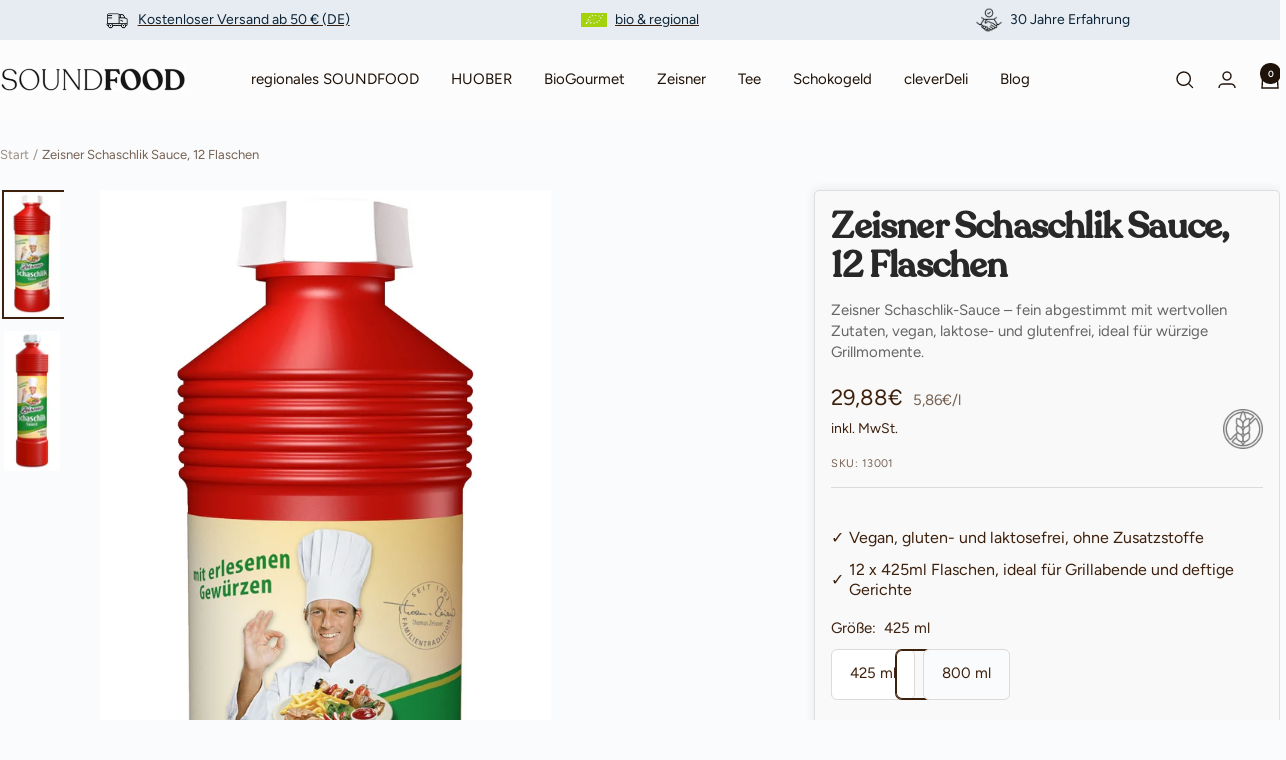

--- FILE ---
content_type: text/html; charset=utf-8
request_url: https://www.soundfood.de/products/zeisner-schaschlik-sauce-12-flaschen-a-425-ml?option_values=779519820044&section_id=template--23775452201228__main
body_size: 10767
content:
<div id="shopify-section-template--23775452201228__main" class="shopify-section shopify-section--main-product"><style>
  #shopify-section-template--23775452201228__main {--primary-button-background: 85, 
123, 
151;
--primary-button-text-color: 255, 
255, 
255;
--secondary-button-background: , 
, 
;
--secondary-button-text-color: , 
, 
;
}



  .product__info{
    background: #f9f9f9;
    border: 1px solid #dedede;
    border-radius: 5px;
    box-shadow: 0 0 8px 2px #0000000f;
    padding: 16px;
  }

  @media(max-width: 1000px){
    .product__info{ margin-top: 24px;}
  }

  .product-meta{
    margin-top: 0px;
  }

</style><section><product-rerender id="product-sticky-form-8388261249292-template--23775452201228__main" observe-form="product-form-main-8388261249292-template--23775452201228__main"><style>
        @media screen and (min-width: 1000px) {
          :root {
            --anchor-offset: 140px; /* When the sticky form is activate, every scroll must be offset by an extra value */
          }
        }
      </style>

      <product-sticky-form form-id="product-form-main-8388261249292-template--23775452201228__main" hidden class="product-sticky-form">
        <div class="container">
          <div class="product-sticky-form__inner">
            <div class="product-sticky-form__content-wrapper hidden-pocket"><div class="product-sticky-form__image-wrapper"><img src="//www.soundfood.de/cdn/shop/files/Zeisner_Schaschlik-Sauce_800ml_GTIN_4003879130027_c6eaa2f4-a846-4e8e-8907-9996a429673d.jpg?v=1741876117&amp;width=1417" alt="Zeisner Schaschlik Sauce, 12 Flaschen" srcset="//www.soundfood.de/cdn/shop/files/Zeisner_Schaschlik-Sauce_800ml_GTIN_4003879130027_c6eaa2f4-a846-4e8e-8907-9996a429673d.jpg?v=1741876117&amp;width=55 55w, //www.soundfood.de/cdn/shop/files/Zeisner_Schaschlik-Sauce_800ml_GTIN_4003879130027_c6eaa2f4-a846-4e8e-8907-9996a429673d.jpg?v=1741876117&amp;width=110 110w, //www.soundfood.de/cdn/shop/files/Zeisner_Schaschlik-Sauce_800ml_GTIN_4003879130027_c6eaa2f4-a846-4e8e-8907-9996a429673d.jpg?v=1741876117&amp;width=165 165w" width="1417" height="3543" loading="lazy" sizes="55px" class="product-sticky-form__image"></div><div class="product-sticky-form__info">
                <div class="product-sticky-form__bottom-info">
                  <span class="product-sticky-form__title">Zeisner Schaschlik Sauce, 12 Flaschen</span>
                  <span class="square-separator square-separator--subdued"></span>
                  <span class="product-sticky-form__price">49,99€</span>

                  <div class="product-sticky-form__unit-price text--xsmall text--subdued" >
                    <div class="unit-price-measurement">
                      <span class="unit-price-measurement__price">5,21€</span>
                      <span class="unit-price-measurement__separator">/</span><span class="unit-price-measurement__reference-unit">l</span>
                    </div>
                  </div>
                </div>
              </div>
            </div><div class="product-sticky-form__form"><div class="product-sticky-form__variants hidden-pocket"><div class="select-wrapper" data-selector-type="dropdown">
                      <combo-box fit-toggle initial-focus-selector="[aria-selected='true']" id="sticky-form-option-template--23775452201228__main-1-combo-box" class="combo-box">
                        <span class="combo-box__overlay"></span>

                        <header class="combo-box__header">
                          <p class="combo-box__title heading h6">Größe</p>

                          <button type="button" class="combo-box__close-button tap-area" data-action="close" title="Schließen"><svg focusable="false" width="14" height="14" class="icon icon--close   " viewBox="0 0 14 14">
        <path d="M13 13L1 1M13 1L1 13" stroke="currentColor" stroke-width="1.4" fill="none"></path>
      </svg></button>
                        </header>

                        <div class="combo-box__option-list" role="listbox"><button type="button" role="option" class="combo-box__option-item" value="779519852812" aria-selected="false">425 ml</button><button type="button" role="option" class="combo-box__option-item" value="779519820044" aria-selected="true">800 ml</button></div>

                        <select class="visually-hidden" data-option-position="1" name="option1" form="product-form-main-8388261249292-template--23775452201228__main" aria-label="Größe"><option value="779519852812"  >425 ml</option><option value="779519820044"  selected>800 ml</option></select>
                      </combo-box>

                      <button type="button" is="toggle-button" class="select" aria-expanded="false" aria-haspopup="listbox" aria-controls="sticky-form-option-template--23775452201228__main-1-combo-box">
                        <span class="select__selected-value">800 ml</span><svg focusable="false" width="12" height="8" class="icon icon--chevron   " viewBox="0 0 12 8">
        <path fill="none" d="M1 1l5 5 5-5" stroke="currentColor" stroke-width="1.4"></path>
      </svg></button>
                    </div></div><product-payment-container class="product-sticky-form__payment-container"><button id="StickyAddToCart" is="loader-button" form="product-form-main-8388261249292-template--23775452201228__main" type="submit" data-product-add-to-cart-button data-use-primary data-button-content="Zum Warenkorb hinzufügen" class="product-form__add-button button button--primary" >Zum Warenkorb hinzufügen</button>
              </product-payment-container>
            </div>
          </div>
        </div>
      </product-sticky-form></product-rerender><div class="container">
    <nav aria-label="Pfadleiste" class="breadcrumb text--xsmall text--subdued hidden-phone">
      <ol class="breadcrumb__list" role="list">
        <li class="breadcrumb__item">
          <a class="breadcrumb__link" href="/">Start</a>
        </li><li class="breadcrumb__item">
          <span class="breadcrumb__link" aria-current="page">Zeisner Schaschlik Sauce, 12 Flaschen</span>
        </li>
      </ol>
    </nav>

    <!-- PRODUCT TOP PART -->

    <product-rerender
      id="product-info-8388261249292-template--23775452201228__main"
      observe-form="product-form-main-8388261249292-template--23775452201228__main"
      allow-partial-rerender>
      <div class="product product--thumbnails-left">
<product-media filtered-ids="[]" form-id="product-form-main-8388261249292-template--23775452201228__main" autoplay-video thumbnails-position="left" reveal-on-scroll product-handle="zeisner-schaschlik-sauce-12-flaschen-a-425-ml" class="product__media" style="--largest-image-aspect-ratio: 0.3999435506632797">
    <div class="product__media-list-wrapper" style="max-width: 1417px"><flickity-carousel click-nav flickity-config="{
        &quot;adaptiveHeight&quot;: true,
        &quot;dragThreshold&quot;: 10,
        &quot;initialIndex&quot;: &quot;.is-initial-selected&quot;,
        &quot;fade&quot;: false,
        &quot;draggable&quot;: &quot;&gt;1&quot;,
        &quot;contain&quot;: true,
        &quot;cellSelector&quot;: &quot;.product__media-item:not(.is-filtered)&quot;,
        &quot;percentPosition&quot;: false,
        &quot;pageDots&quot;: false,
        &quot;prevNextButtons&quot;: false
      }" id="product-template--23775452201228__main-8388261249292-media-list" class="product__media-list"><div id="product-template--23775452201228__main-36676234969356" class="product__media-item  " data-media-type="image" data-media-id="36676234969356" data-original-position="0"><div class="product__media-image-wrapper aspect-ratio aspect-ratio--natural" style="padding-bottom: 216.76300578034684%; --aspect-ratio: 0.4613333333333333"><img src="//www.soundfood.de/cdn/shop/products/169df8794ec951029686a0a70309210b.jpg?v=1687966365&amp;width=692" alt="Zeisner Schaschlik Sauce, 12 Flaschen à 425 ml-13001-1-SOUNDFOOD" srcset="//www.soundfood.de/cdn/shop/products/169df8794ec951029686a0a70309210b.jpg?v=1687966365&amp;width=400 400w, //www.soundfood.de/cdn/shop/products/169df8794ec951029686a0a70309210b.jpg?v=1687966365&amp;width=500 500w, //www.soundfood.de/cdn/shop/products/169df8794ec951029686a0a70309210b.jpg?v=1687966365&amp;width=600 600w" width="692" height="1500" loading="eager" sizes="(max-width: 999px) calc(100vw - 48px), 640px"></div></div><div id="product-template--23775452201228__main-63042332033292" class="product__media-item  is-initial-selected is-selected" data-media-type="image" data-media-id="63042332033292" data-original-position="1"><div class="product__media-image-wrapper aspect-ratio aspect-ratio--natural" style="padding-bottom: 250.03528581510233%; --aspect-ratio: 0.3999435506632797"><img src="//www.soundfood.de/cdn/shop/files/Zeisner_Schaschlik-Sauce_800ml_GTIN_4003879130027_c6eaa2f4-a846-4e8e-8907-9996a429673d.jpg?v=1741876117&amp;width=1417" alt="Zeisner Schaschlik Sauce, 12 Flaschen" srcset="//www.soundfood.de/cdn/shop/files/Zeisner_Schaschlik-Sauce_800ml_GTIN_4003879130027_c6eaa2f4-a846-4e8e-8907-9996a429673d.jpg?v=1741876117&amp;width=400 400w, //www.soundfood.de/cdn/shop/files/Zeisner_Schaschlik-Sauce_800ml_GTIN_4003879130027_c6eaa2f4-a846-4e8e-8907-9996a429673d.jpg?v=1741876117&amp;width=500 500w, //www.soundfood.de/cdn/shop/files/Zeisner_Schaschlik-Sauce_800ml_GTIN_4003879130027_c6eaa2f4-a846-4e8e-8907-9996a429673d.jpg?v=1741876117&amp;width=600 600w, //www.soundfood.de/cdn/shop/files/Zeisner_Schaschlik-Sauce_800ml_GTIN_4003879130027_c6eaa2f4-a846-4e8e-8907-9996a429673d.jpg?v=1741876117&amp;width=700 700w, //www.soundfood.de/cdn/shop/files/Zeisner_Schaschlik-Sauce_800ml_GTIN_4003879130027_c6eaa2f4-a846-4e8e-8907-9996a429673d.jpg?v=1741876117&amp;width=800 800w, //www.soundfood.de/cdn/shop/files/Zeisner_Schaschlik-Sauce_800ml_GTIN_4003879130027_c6eaa2f4-a846-4e8e-8907-9996a429673d.jpg?v=1741876117&amp;width=900 900w, //www.soundfood.de/cdn/shop/files/Zeisner_Schaschlik-Sauce_800ml_GTIN_4003879130027_c6eaa2f4-a846-4e8e-8907-9996a429673d.jpg?v=1741876117&amp;width=1000 1000w, //www.soundfood.de/cdn/shop/files/Zeisner_Schaschlik-Sauce_800ml_GTIN_4003879130027_c6eaa2f4-a846-4e8e-8907-9996a429673d.jpg?v=1741876117&amp;width=1100 1100w, //www.soundfood.de/cdn/shop/files/Zeisner_Schaschlik-Sauce_800ml_GTIN_4003879130027_c6eaa2f4-a846-4e8e-8907-9996a429673d.jpg?v=1741876117&amp;width=1200 1200w, //www.soundfood.de/cdn/shop/files/Zeisner_Schaschlik-Sauce_800ml_GTIN_4003879130027_c6eaa2f4-a846-4e8e-8907-9996a429673d.jpg?v=1741876117&amp;width=1300 1300w, //www.soundfood.de/cdn/shop/files/Zeisner_Schaschlik-Sauce_800ml_GTIN_4003879130027_c6eaa2f4-a846-4e8e-8907-9996a429673d.jpg?v=1741876117&amp;width=1400 1400w" width="1417" height="3543" loading="eager" sizes="(max-width: 999px) calc(100vw - 48px), 640px" reveal="true"></div></div></flickity-carousel><button  is="toggle-button" aria-controls="product-template--23775452201228__main-8388261249292-zoom" aria-expanded="false" class="tap-area product__zoom-button">
          <span class="visually-hidden">Zoom</span><svg fill="none" focusable="false" width="14" height="14" class="icon icon--image-zoom   " viewBox="0 0 14 14">
        <path d="M9.50184 9.50184C11.4777 7.52595 11.5133 4.358 9.58134 2.42602C7.64936 0.494037 4.48141 0.529632 2.50552 2.50552C0.529632 4.48141 0.494037 7.64936 2.42602 9.58134C4.358 11.5133 7.52595 11.4777 9.50184 9.50184ZM9.50184 9.50184L13 13" stroke="currentColor" stroke-width="1.4"></path>
      </svg></button></div><flickity-controls controls="product-template--23775452201228__main-8388261249292-media-list" class="product__media-nav">
        <button class="product__media-prev-next hidden-pocket hidden-lap-and-up tap-area tap-area--large" aria-label="Zurück" data-action="prev"><svg focusable="false" width="17" height="14" class="icon icon--nav-arrow-left  icon--direction-aware " viewBox="0 0 17 14">
        <path d="M17 7H2M8 1L2 7l6 6" stroke="currentColor" stroke-width="1.4" fill="none"></path>
      </svg></button><scroll-shadow class="product__thumbnail-scroll-shadow ">
          <div class="product__thumbnail-list hide-scrollbar">
            <div class="product__thumbnail-list-inner"><button type="button" tabindex="-1" reveal class="product__thumbnail-item  "  aria-controls="product-template--23775452201228__main-36676234969356" data-media-id="36676234969356" data-action="select">
                  <div class="product__thumbnail">
                    <img src="//www.soundfood.de/cdn/shop/products/169df8794ec951029686a0a70309210b.jpg?v=1687966365&amp;width=692" alt="Zeisner Schaschlik Sauce, 12 Flaschen à 425 ml-13001-1-SOUNDFOOD" srcset="//www.soundfood.de/cdn/shop/products/169df8794ec951029686a0a70309210b.jpg?v=1687966365&amp;width=60 60w, //www.soundfood.de/cdn/shop/products/169df8794ec951029686a0a70309210b.jpg?v=1687966365&amp;width=72 72w, //www.soundfood.de/cdn/shop/products/169df8794ec951029686a0a70309210b.jpg?v=1687966365&amp;width=120 120w, //www.soundfood.de/cdn/shop/products/169df8794ec951029686a0a70309210b.jpg?v=1687966365&amp;width=144 144w, //www.soundfood.de/cdn/shop/products/169df8794ec951029686a0a70309210b.jpg?v=1687966365&amp;width=180 180w, //www.soundfood.de/cdn/shop/products/169df8794ec951029686a0a70309210b.jpg?v=1687966365&amp;width=216 216w, //www.soundfood.de/cdn/shop/products/169df8794ec951029686a0a70309210b.jpg?v=1687966365&amp;width=240 240w, //www.soundfood.de/cdn/shop/products/169df8794ec951029686a0a70309210b.jpg?v=1687966365&amp;width=288 288w" width="692" height="1500" loading="lazy" sizes="(max-width: 999px) 72px, 60px">
</div>
                </button><button type="button" tabindex="-1" reveal class="product__thumbnail-item  " aria-current="true" aria-controls="product-template--23775452201228__main-63042332033292" data-media-id="63042332033292" data-action="select">
                  <div class="product__thumbnail">
                    <img src="//www.soundfood.de/cdn/shop/files/Zeisner_Schaschlik-Sauce_800ml_GTIN_4003879130027_c6eaa2f4-a846-4e8e-8907-9996a429673d.jpg?v=1741876117&amp;width=1417" alt="" srcset="//www.soundfood.de/cdn/shop/files/Zeisner_Schaschlik-Sauce_800ml_GTIN_4003879130027_c6eaa2f4-a846-4e8e-8907-9996a429673d.jpg?v=1741876117&amp;width=60 60w, //www.soundfood.de/cdn/shop/files/Zeisner_Schaschlik-Sauce_800ml_GTIN_4003879130027_c6eaa2f4-a846-4e8e-8907-9996a429673d.jpg?v=1741876117&amp;width=72 72w, //www.soundfood.de/cdn/shop/files/Zeisner_Schaschlik-Sauce_800ml_GTIN_4003879130027_c6eaa2f4-a846-4e8e-8907-9996a429673d.jpg?v=1741876117&amp;width=120 120w, //www.soundfood.de/cdn/shop/files/Zeisner_Schaschlik-Sauce_800ml_GTIN_4003879130027_c6eaa2f4-a846-4e8e-8907-9996a429673d.jpg?v=1741876117&amp;width=144 144w, //www.soundfood.de/cdn/shop/files/Zeisner_Schaschlik-Sauce_800ml_GTIN_4003879130027_c6eaa2f4-a846-4e8e-8907-9996a429673d.jpg?v=1741876117&amp;width=180 180w, //www.soundfood.de/cdn/shop/files/Zeisner_Schaschlik-Sauce_800ml_GTIN_4003879130027_c6eaa2f4-a846-4e8e-8907-9996a429673d.jpg?v=1741876117&amp;width=216 216w, //www.soundfood.de/cdn/shop/files/Zeisner_Schaschlik-Sauce_800ml_GTIN_4003879130027_c6eaa2f4-a846-4e8e-8907-9996a429673d.jpg?v=1741876117&amp;width=240 240w, //www.soundfood.de/cdn/shop/files/Zeisner_Schaschlik-Sauce_800ml_GTIN_4003879130027_c6eaa2f4-a846-4e8e-8907-9996a429673d.jpg?v=1741876117&amp;width=288 288w" width="1417" height="3543" loading="lazy" sizes="(max-width: 999px) 72px, 60px">
</div>
                </button></div>
          </div>
        </scroll-shadow>

        <button class="product__media-prev-next hidden-pocket hidden-lap-and-up tap-area tap-aera--large" aria-label="Weiter" data-action="next"><svg focusable="false" width="17" height="14" class="icon icon--nav-arrow-right  icon--direction-aware " viewBox="0 0 17 14">
        <path d="M0 7h15M9 1l6 6-6 6" stroke="currentColor" stroke-width="1.4" fill="none"></path>
      </svg></button>
      </flickity-controls><product-image-zoom product-handle="zeisner-schaschlik-sauce-12-flaschen-a-425-ml" id="product-template--23775452201228__main-8388261249292-zoom" class="pswp" tabindex="-1" role="dialog">
        <div class="pswp__bg"></div>

        <div class="pswp__scroll-wrap">
          <div class="pswp__container">
            <div class="pswp__item"></div>
            <div class="pswp__item"></div>
            <div class="pswp__item"></div>
          </div>

          <div class="pswp__ui pswp__ui--hidden">
            <div class="pswp__top-bar">
              <button class="pswp__button pswp__button--close prev-next-button" data-action="pswp-close" title="Schließen"><svg focusable="false" width="14" height="14" class="icon icon--close   " viewBox="0 0 14 14">
        <path d="M13 13L1 1M13 1L1 13" stroke="currentColor" stroke-width="1.4" fill="none"></path>
      </svg></button>
            </div>

            <div class="pswp__prev-next-buttons hidden-pocket">
              <button class="pswp__button prev-next-button prev-next-button--prev" data-action="pswp-prev" title="Zurück"><svg focusable="false" width="17" height="14" class="icon icon--nav-arrow-left  icon--direction-aware " viewBox="0 0 17 14">
        <path d="M17 7H2M8 1L2 7l6 6" stroke="currentColor" stroke-width="1.4" fill="none"></path>
      </svg></button>
              <button class="pswp__button prev-next-button prev-next-button--next" data-action="pswp-next" title="Weiter"><svg focusable="false" width="17" height="14" class="icon icon--nav-arrow-right  icon--direction-aware " viewBox="0 0 17 14">
        <path d="M0 7h15M9 1l6 6-6 6" stroke="currentColor" stroke-width="1.4" fill="none"></path>
      </svg></button>
            </div>

            <div class="pswp__dots-nav-wrapper hidden-lap-and-up">
              <button class="tap-area tap-area--large" data-action="pswp-prev">
                <span class="visually-hidden">Zurück</span><svg focusable="false" width="17" height="14" class="icon icon--nav-arrow-left  icon--direction-aware " viewBox="0 0 17 14">
        <path d="M17 7H2M8 1L2 7l6 6" stroke="currentColor" stroke-width="1.4" fill="none"></path>
      </svg></button>

              <div class="dots-nav dots-nav--centered">
                <!-- This will be fill at runtime as the number of items will be dynamic -->
              </div>

              <button class="tap-area tap-area--large" data-action="pswp-next">
                <span class="visually-hidden">Weiter</span><svg focusable="false" width="17" height="14" class="icon icon--nav-arrow-right  icon--direction-aware " viewBox="0 0 17 14">
        <path d="M0 7h15M9 1l6 6-6 6" stroke="currentColor" stroke-width="1.4" fill="none"></path>
      </svg></button>
            </div>
          </div>
        </div>
      </product-image-zoom></product-media><div class="product__info">
  <!-- PRODUCT META -->
  <product-meta
    data-block-type="meta"
    data-block-id="template--23775452201228__main"
    price-class="price--large"
    class="product-meta">
      <h1 class="product-meta__title heading h3">Zeisner Schaschlik Sauce, 12 Flaschen</h1>
    
    
    
      <style>.product-meta__title{margin-bottom: 0px;}</style>
      <p class="wf-product-teaser">Zeisner Schaschlik-Sauce – fein abgestimmt mit wertvollen Zutaten, vegan, laktose- und glutenfrei, ideal für würzige Grillmomente.</p>

    

    
    <div class="wf-product-details-wrapper">
      <div class="wf-product-details-left">
        <div class="product-meta__price-list-container"><div class="price-list"><span class="price price--large">
                  <span class="visually-hidden">Angebotspreis</span>49,99€</span><div class="price text--subdued">
                  <div class="unit-price-measurement">
                    <span class="unit-price-measurement__price">5,21€</span>
                    <span>/</span><span class="unit-price-measurement__reference-unit">l</span>
                  </div>
                </div></div><div class="product-meta__label-list label-list"></div></div><p class="product-meta__taxes-included text--small">inkl. MwSt.

</p><product-payment-terms data-block-type="payment-terms" data-block-id="template--23775452201228__main"><form method="post" action="/cart/add" id="product-installment-form-template--23775452201228__main-8388261249292" accept-charset="UTF-8" class="shopify-product-form" enctype="multipart/form-data"><input type="hidden" name="form_type" value="product" /><input type="hidden" name="utf8" value="✓" /><input
              type="hidden"
              name="id"
              value="44826882965772"><input type="hidden" name="product-id" value="8388261249292" /><input type="hidden" name="section-id" value="template--23775452201228__main" /></form></product-payment-terms><div class="product-meta__reference"><span
                class="product-meta__sku text--subdued text--xxsmall"
                
                data-product-sku-container>SKU:
                <span class="product-meta__sku-number" data-product-sku-number>13002</span>
              </span></div></div>
      
      
        <div class="wf-product-badges--wrapper">
          
            <img
              src="//www.soundfood.de/cdn/shop/files/glutenfrei.png?v=1731572850&width=50"
              alt=""
              class="wf-product-badge">
          
        </div>
      
    </div>

  </product-meta><div class="product-form"><div id="shopify-block-AUjc4VitUVytEWTA5a__judge_me_reviews_preview_badge_iAMene" class="shopify-block shopify-app-block">
<div class='jdgm-widget jdgm-preview-badge'
    data-id='8388261249292'
    data-template='manual-installation'>
  
</div>




</div>
          <div class="wf-product-benefits product_benefits_XVchrd">
  
    <div class="metafield-rich_text_field"><ul><li>Vegan, gluten- und laktosefrei, ohne Zusatzstoffe</li><li>12 x 425ml Flaschen, ideal für Grillabende und deftige Gerichte</li></ul></div>

  
</div>

<style>


  


  

  .wf-icon-img {
    width: 20px;
    height: auto;
  }

  .wf-icon-text-section {
    display: flex;
    flex-wrap: wrap;
    justify-content: space-around;
  }

  .wf-icon-text-item {
    display: flex;
    align-items: center;
    margin-bottom: 10px;
    gap: 10px;
    text-align: center;
  }

  .wf-icon-text-item:last-child {
    margin-bottom: 0;
  }
</style>
<variant-picker data-block-type="variant-picker" data-block-id="template--23775452201228__main" handle="zeisner-schaschlik-sauce-12-flaschen-a-425-ml" section-id="template--23775452201228__main" form-id="product-form-main-8388261249292-template--23775452201228__main" update-url  class="product-form__variants" ><script data-variant type="application/json">{"id":44826882965772,"title":"800 ml","option1":"800 ml","option2":null,"option3":null,"sku":"13002","requires_shipping":true,"taxable":true,"featured_image":{"id":49203438551308,"product_id":8388261249292,"position":2,"created_at":"2025-03-13T15:28:33+01:00","updated_at":"2025-03-13T15:28:37+01:00","alt":null,"width":1417,"height":3543,"src":"\/\/www.soundfood.de\/cdn\/shop\/files\/Zeisner_Schaschlik-Sauce_800ml_GTIN_4003879130027_c6eaa2f4-a846-4e8e-8907-9996a429673d.jpg?v=1741876117","variant_ids":[44826882965772]},"available":true,"name":"Zeisner Schaschlik Sauce, 12 Flaschen - 800 ml","public_title":"800 ml","options":["800 ml"],"price":4999,"weight":0,"compare_at_price":null,"inventory_management":"shopify","barcode":"4003879130126","featured_media":{"alt":null,"id":63042332033292,"position":2,"preview_image":{"aspect_ratio":0.4,"height":3543,"width":1417,"src":"\/\/www.soundfood.de\/cdn\/shop\/files\/Zeisner_Schaschlik-Sauce_800ml_GTIN_4003879130027_c6eaa2f4-a846-4e8e-8907-9996a429673d.jpg?v=1741876117"}},"requires_selling_plan":false,"unit_price":521,"unit_price_measurement":{"measured_type":"volume","quantity_value":"9600.0","quantity_unit":"ml","reference_value":1,"reference_unit":"l"},"selling_plan_allocations":[]}</script><div class="product-form__option-selector" data-selector-type="block">
                <div class="product-form__option-info">
                  <span class="product-form__option-name">Größe:</span><span id="option-template--23775452201228__main--8388261249292-1-value" class="product-form__option-value">800 ml</span></div><div class="block-swatch-list"><div class="block-swatch "><input class="block-swatch__radio visually-hidden" type="radio" data-option-position="1" name="option1" form="product-form-main-8388261249292-template--23775452201228__main" id="option-template--23775452201228__main--8388261249292-1-1" value="779519852812" >
                            <label class="block-swatch__item" for="option-template--23775452201228__main--8388261249292-1-1">425 ml</label></div><div class="block-swatch "><input class="block-swatch__radio visually-hidden" type="radio" data-option-position="1" name="option1" form="product-form-main-8388261249292-template--23775452201228__main" id="option-template--23775452201228__main--8388261249292-1-2" value="779519820044" checked="checked">
                            <label class="block-swatch__item" for="option-template--23775452201228__main--8388261249292-1-2">800 ml</label></div></div></div><noscript>
              <label class="input__block-label" for="product-select-template--23775452201228__main-8388261249292">Variante</label>

              <div class="select-wrapper">
                <select class="select" autocomplete="off" id="product-select-template--23775452201228__main-8388261249292" name="id" form="product-form-main-8388261249292-template--23775452201228__main"><option   value="44826882933004" data-sku="13001">425 ml - 29,88€</option><option selected="selected"  value="44826882965772" data-sku="13002">800 ml - 49,99€</option></select><svg focusable="false" width="12" height="8" class="icon icon--chevron   " viewBox="0 0 12 8">
        <path fill="none" d="M1 1l5 5 5-5" stroke="currentColor" stroke-width="1.4"></path>
      </svg></div>
            </noscript>
          </variant-picker><div data-block-type="quantity-selector" data-block-id="quantity_selector" class="product-form__quantity" >
            <span class="product-form__quantity-label">Menge:</span>

            <quantity-selector class="quantity-selector">
              <button type="button" class="quantity-selector__button">
                <span class="visually-hidden">Menge verringern</span><svg focusable="false" width="10" height="2" class="icon icon--minus-big   " viewBox="0 0 10 2">
        <path fill="currentColor" d="M0 0h10v2H0z"></path>
      </svg></button>

              <input type="number" form="product-form-main-8388261249292-template--23775452201228__main" is="input-number" class="quantity-selector__input" inputmode="numeric" name="quantity" autocomplete="off" value="1" step="1" min="1"  aria-label="Menge">

              <button type="button" class="quantity-selector__button">
                <span class="visually-hidden">Menge erhöhen</span><svg focusable="false" width="10" height="10" class="icon icon--plus-big   " viewBox="0 0 10 10">
        <path fill-rule="evenodd" clip-rule="evenodd" d="M4 6v4h2V6h4V4H6V0H4v4H0v2h4z" fill="currentColor"></path>
      </svg></button>
            </quantity-selector></div><div data-block-type="inventory" data-block-id="inventory_HT6e8y" ><product-inventory class="product-form__inventory-wrapper">
                <span class="inventory inventory--high">
                  <div class="delivery-wrapper">
                      <p class="text_container">
                          <span class="inventory inventory--high">
                            Auf Lager <span class="inventory-shipping-message">- in 2-3 Werktagen in deinen Händen</span>
                          </span> 
                      </p>
                  </div>
              </span></product-inventory></div><div data-block-type="buy-buttons" data-block-id="buy_buttons" class="product-form__buy-buttons" ><form method="post" action="/cart/add" id="product-form-main-8388261249292-template--23775452201228__main" accept-charset="UTF-8" class="shopify-product-form" enctype="multipart/form-data" is="product-form"><input type="hidden" name="form_type" value="product" /><input type="hidden" name="utf8" value="✓" /><input type="hidden" disabled name="id" value="44826882965772">

              <product-payment-container id="MainPaymentContainer" class="product-form__payment-container" >
                <button id="AddToCart" type="submit" is="loader-button" data-use-primary data-product-add-to-cart-button data-button-content="Zum Warenkorb hinzufügen" class="product-form__add-button button button--primary button--full" >Zum Warenkorb hinzufügen</button>
                <div class="payment-bar-pdp">
                  <div class="payment-methods-list payment-methods-list--auto">
    
        <svg viewBox="0 0 38 24" xmlns="http://www.w3.org/2000/svg" width="38" height="24" role="img" aria-labelledby="pi-paypal"><title id="pi-paypal">PayPal</title><path opacity=".07" d="M35 0H3C1.3 0 0 1.3 0 3v18c0 1.7 1.4 3 3 3h32c1.7 0 3-1.3 3-3V3c0-1.7-1.4-3-3-3z"/><path fill="#fff" d="M35 1c1.1 0 2 .9 2 2v18c0 1.1-.9 2-2 2H3c-1.1 0-2-.9-2-2V3c0-1.1.9-2 2-2h32"/><path fill="#003087" d="M23.9 8.3c.2-1 0-1.7-.6-2.3-.6-.7-1.7-1-3.1-1h-4.1c-.3 0-.5.2-.6.5L14 15.6c0 .2.1.4.3.4H17l.4-3.4 1.8-2.2 4.7-2.1z"/><path fill="#3086C8" d="M23.9 8.3l-.2.2c-.5 2.8-2.2 3.8-4.6 3.8H18c-.3 0-.5.2-.6.5l-.6 3.9-.2 1c0 .2.1.4.3.4H19c.3 0 .5-.2.5-.4v-.1l.4-2.4v-.1c0-.2.3-.4.5-.4h.3c2.1 0 3.7-.8 4.1-3.2.2-1 .1-1.8-.4-2.4-.1-.5-.3-.7-.5-.8z"/><path fill="#012169" d="M23.3 8.1c-.1-.1-.2-.1-.3-.1-.1 0-.2 0-.3-.1-.3-.1-.7-.1-1.1-.1h-3c-.1 0-.2 0-.2.1-.2.1-.3.2-.3.4l-.7 4.4v.1c0-.3.3-.5.6-.5h1.3c2.5 0 4.1-1 4.6-3.8v-.2c-.1-.1-.3-.2-.5-.2h-.1z"/></svg>
    
    
        <svg viewBox="0 0 38 24" xmlns="http://www.w3.org/2000/svg" role="img" width="38" height="24" aria-labelledby="pi-master"><title id="pi-master">Mastercard</title><path opacity=".07" d="M35 0H3C1.3 0 0 1.3 0 3v18c0 1.7 1.4 3 3 3h32c1.7 0 3-1.3 3-3V3c0-1.7-1.4-3-3-3z"/><path fill="#fff" d="M35 1c1.1 0 2 .9 2 2v18c0 1.1-.9 2-2 2H3c-1.1 0-2-.9-2-2V3c0-1.1.9-2 2-2h32"/><circle fill="#EB001B" cx="15" cy="12" r="7"/><circle fill="#F79E1B" cx="23" cy="12" r="7"/><path fill="#FF5F00" d="M22 12c0-2.4-1.2-4.5-3-5.7-1.8 1.3-3 3.4-3 5.7s1.2 4.5 3 5.7c1.8-1.2 3-3.3 3-5.7z"/></svg>
    
    
        <svg viewBox="0 0 38 24" xmlns="http://www.w3.org/2000/svg" role="img" width="38" height="24" aria-labelledby="pi-visa"><title id="pi-visa">Visa</title><path opacity=".07" d="M35 0H3C1.3 0 0 1.3 0 3v18c0 1.7 1.4 3 3 3h32c1.7 0 3-1.3 3-3V3c0-1.7-1.4-3-3-3z"/><path fill="#fff" d="M35 1c1.1 0 2 .9 2 2v18c0 1.1-.9 2-2 2H3c-1.1 0-2-.9-2-2V3c0-1.1.9-2 2-2h32"/><path d="M28.3 10.1H28c-.4 1-.7 1.5-1 3h1.9c-.3-1.5-.3-2.2-.6-3zm2.9 5.9h-1.7c-.1 0-.1 0-.2-.1l-.2-.9-.1-.2h-2.4c-.1 0-.2 0-.2.2l-.3.9c0 .1-.1.1-.1.1h-2.1l.2-.5L27 8.7c0-.5.3-.7.8-.7h1.5c.1 0 .2 0 .2.2l1.4 6.5c.1.4.2.7.2 1.1.1.1.1.1.1.2zm-13.4-.3l.4-1.8c.1 0 .2.1.2.1.7.3 1.4.5 2.1.4.2 0 .5-.1.7-.2.5-.2.5-.7.1-1.1-.2-.2-.5-.3-.8-.5-.4-.2-.8-.4-1.1-.7-1.2-1-.8-2.4-.1-3.1.6-.4.9-.8 1.7-.8 1.2 0 2.5 0 3.1.2h.1c-.1.6-.2 1.1-.4 1.7-.5-.2-1-.4-1.5-.4-.3 0-.6 0-.9.1-.2 0-.3.1-.4.2-.2.2-.2.5 0 .7l.5.4c.4.2.8.4 1.1.6.5.3 1 .8 1.1 1.4.2.9-.1 1.7-.9 2.3-.5.4-.7.6-1.4.6-1.4 0-2.5.1-3.4-.2-.1.2-.1.2-.2.1zm-3.5.3c.1-.7.1-.7.2-1 .5-2.2 1-4.5 1.4-6.7.1-.2.1-.3.3-.3H18c-.2 1.2-.4 2.1-.7 3.2-.3 1.5-.6 3-1 4.5 0 .2-.1.2-.3.2M5 8.2c0-.1.2-.2.3-.2h3.4c.5 0 .9.3 1 .8l.9 4.4c0 .1 0 .1.1.2 0-.1.1-.1.1-.1l2.1-5.1c-.1-.1 0-.2.1-.2h2.1c0 .1 0 .1-.1.2l-3.1 7.3c-.1.2-.1.3-.2.4-.1.1-.3 0-.5 0H9.7c-.1 0-.2 0-.2-.2L7.9 9.5c-.2-.2-.5-.5-.9-.6-.6-.3-1.7-.5-1.9-.5L5 8.2z" fill="#142688"/></svg>
    
    
        <svg xmlns="http://www.w3.org/2000/svg" role="img" aria-labelledby="pi-american_express" viewBox="0 0 38 24" width="38" height="24"><title id="pi-american_express">American Express</title><path fill="#000" d="M35 0H3C1.3 0 0 1.3 0 3v18c0 1.7 1.4 3 3 3h32c1.7 0 3-1.3 3-3V3c0-1.7-1.4-3-3-3Z" opacity=".07"/><path fill="#006FCF" d="M35 1c1.1 0 2 .9 2 2v18c0 1.1-.9 2-2 2H3c-1.1 0-2-.9-2-2V3c0-1.1.9-2 2-2h32Z"/><path fill="#FFF" d="M22.012 19.936v-8.421L37 11.528v2.326l-1.732 1.852L37 17.573v2.375h-2.766l-1.47-1.622-1.46 1.628-9.292-.02Z"/><path fill="#006FCF" d="M23.013 19.012v-6.57h5.572v1.513h-3.768v1.028h3.678v1.488h-3.678v1.01h3.768v1.531h-5.572Z"/><path fill="#006FCF" d="m28.557 19.012 3.083-3.289-3.083-3.282h2.386l1.884 2.083 1.89-2.082H37v.051l-3.017 3.23L37 18.92v.093h-2.307l-1.917-2.103-1.898 2.104h-2.321Z"/><path fill="#FFF" d="M22.71 4.04h3.614l1.269 2.881V4.04h4.46l.77 2.159.771-2.159H37v8.421H19l3.71-8.421Z"/><path fill="#006FCF" d="m23.395 4.955-2.916 6.566h2l.55-1.315h2.98l.55 1.315h2.05l-2.904-6.566h-2.31Zm.25 3.777.875-2.09.873 2.09h-1.748Z"/><path fill="#006FCF" d="M28.581 11.52V4.953l2.811.01L32.84 9l1.456-4.046H37v6.565l-1.74.016v-4.51l-1.644 4.494h-1.59L30.35 7.01v4.51h-1.768Z"/></svg>

    
    
        <svg xmlns="http://www.w3.org/2000/svg" role="img" width="38" height="24" viewBox="0 0 38 24" aria-labelledby="pi-klarna" fill="none"><title id="pi-klarna">Klarna</title><rect width="38" height="24" rx="2" fill="#FFA8CD"/><rect x=".5" y=".5" width="37" height="23" rx="1.5" stroke="#000" stroke-opacity=".07"/><path d="M30.62 14.755c-.662 0-1.179-.554-1.179-1.226 0-.673.517-1.226 1.18-1.226.663 0 1.18.553 1.18 1.226 0 .672-.517 1.226-1.18 1.226zm-.33 1.295c.565 0 1.286-.217 1.686-1.068l.04.02c-.176.465-.176.742-.176.81v.11h1.423v-4.786H31.84v.109c0 .069 0 .346.175.81l-.039.02c-.4-.85-1.121-1.068-1.687-1.068-1.355 0-2.31 1.088-2.31 2.522 0 1.433.955 2.521 2.31 2.521zm-4.788-5.043c-.643 0-1.15.228-1.56 1.068l-.039-.02c.175-.464.175-.741.175-.81v-.11h-1.423v4.787h1.462V13.4c0-.662.38-1.078.995-1.078.614 0 .917.356.917 1.068v2.532h1.462v-3.046c0-1.088-.838-1.869-1.989-1.869zm-4.963 1.068l-.039-.02c.176-.464.176-.741.176-.81v-.11h-1.424v4.787h1.463l.01-2.304c0-.673.35-1.078.926-1.078.156 0 .282.02.429.06v-1.464c-.644-.139-1.22.109-1.54.94zm-4.65 2.68c-.664 0-1.18-.554-1.18-1.226 0-.673.516-1.226 1.18-1.226.662 0 1.179.553 1.179 1.226 0 .672-.517 1.226-1.18 1.226zm-.332 1.295c.565 0 1.287-.217 1.687-1.068l.038.02c-.175.465-.175.742-.175.81v.11h1.424v-4.786h-1.424v.109c0 .069 0 .346.175.81l-.038.02c-.4-.85-1.122-1.068-1.687-1.068-1.356 0-2.311 1.088-2.311 2.522 0 1.433.955 2.521 2.31 2.521zm-4.349-.128h1.463V9h-1.463v6.922zM10.136 9H8.644c0 1.236-.751 2.343-1.892 3.134l-.448.317V9h-1.55v6.922h1.55V12.49l2.564 3.43h1.892L8.293 12.64c1.121-.82 1.852-2.096 1.843-3.639z" fill="#0B051D"/></svg>
    
    
        <svg version="1.1" xmlns="http://www.w3.org/2000/svg" role="img" x="0" y="0" width="38" height="24" viewBox="0 0 165.521 105.965" xml:space="preserve" aria-labelledby="pi-apple_pay"><title id="pi-apple_pay">Apple Pay</title><path fill="#000" d="M150.698 0H14.823c-.566 0-1.133 0-1.698.003-.477.004-.953.009-1.43.022-1.039.028-2.087.09-3.113.274a10.51 10.51 0 0 0-2.958.975 9.932 9.932 0 0 0-4.35 4.35 10.463 10.463 0 0 0-.975 2.96C.113 9.611.052 10.658.024 11.696a70.22 70.22 0 0 0-.022 1.43C0 13.69 0 14.256 0 14.823v76.318c0 .567 0 1.132.002 1.699.003.476.009.953.022 1.43.028 1.036.09 2.084.275 3.11a10.46 10.46 0 0 0 .974 2.96 9.897 9.897 0 0 0 1.83 2.52 9.874 9.874 0 0 0 2.52 1.83c.947.483 1.917.79 2.96.977 1.025.183 2.073.245 3.112.273.477.011.953.017 1.43.02.565.004 1.132.004 1.698.004h135.875c.565 0 1.132 0 1.697-.004.476-.002.952-.009 1.431-.02 1.037-.028 2.085-.09 3.113-.273a10.478 10.478 0 0 0 2.958-.977 9.955 9.955 0 0 0 4.35-4.35c.483-.947.789-1.917.974-2.96.186-1.026.246-2.074.274-3.11.013-.477.02-.954.022-1.43.004-.567.004-1.132.004-1.699V14.824c0-.567 0-1.133-.004-1.699a63.067 63.067 0 0 0-.022-1.429c-.028-1.038-.088-2.085-.274-3.112a10.4 10.4 0 0 0-.974-2.96 9.94 9.94 0 0 0-4.35-4.35A10.52 10.52 0 0 0 156.939.3c-1.028-.185-2.076-.246-3.113-.274a71.417 71.417 0 0 0-1.431-.022C151.83 0 151.263 0 150.698 0z" /><path fill="#FFF" d="M150.698 3.532l1.672.003c.452.003.905.008 1.36.02.793.022 1.719.065 2.583.22.75.135 1.38.34 1.984.648a6.392 6.392 0 0 1 2.804 2.807c.306.6.51 1.226.645 1.983.154.854.197 1.783.218 2.58.013.45.019.9.02 1.36.005.557.005 1.113.005 1.671v76.318c0 .558 0 1.114-.004 1.682-.002.45-.008.9-.02 1.35-.022.796-.065 1.725-.221 2.589a6.855 6.855 0 0 1-.645 1.975 6.397 6.397 0 0 1-2.808 2.807c-.6.306-1.228.511-1.971.645-.881.157-1.847.2-2.574.22-.457.01-.912.017-1.379.019-.555.004-1.113.004-1.669.004H14.801c-.55 0-1.1 0-1.66-.004a74.993 74.993 0 0 1-1.35-.018c-.744-.02-1.71-.064-2.584-.22a6.938 6.938 0 0 1-1.986-.65 6.337 6.337 0 0 1-1.622-1.18 6.355 6.355 0 0 1-1.178-1.623 6.935 6.935 0 0 1-.646-1.985c-.156-.863-.2-1.788-.22-2.578a66.088 66.088 0 0 1-.02-1.355l-.003-1.327V14.474l.002-1.325a66.7 66.7 0 0 1 .02-1.357c.022-.792.065-1.717.222-2.587a6.924 6.924 0 0 1 .646-1.981c.304-.598.7-1.144 1.18-1.623a6.386 6.386 0 0 1 1.624-1.18 6.96 6.96 0 0 1 1.98-.646c.865-.155 1.792-.198 2.586-.22.452-.012.905-.017 1.354-.02l1.677-.003h135.875" /><g><g><path fill="#000" d="M43.508 35.77c1.404-1.755 2.356-4.112 2.105-6.52-2.054.102-4.56 1.355-6.012 3.112-1.303 1.504-2.456 3.959-2.156 6.266 2.306.2 4.61-1.152 6.063-2.858" /><path fill="#000" d="M45.587 39.079c-3.35-.2-6.196 1.9-7.795 1.9-1.6 0-4.049-1.8-6.698-1.751-3.447.05-6.645 2-8.395 5.1-3.598 6.2-.95 15.4 2.55 20.45 1.699 2.5 3.747 5.25 6.445 5.151 2.55-.1 3.549-1.65 6.647-1.65 3.097 0 3.997 1.65 6.696 1.6 2.798-.05 4.548-2.5 6.247-5 1.95-2.85 2.747-5.6 2.797-5.75-.05-.05-5.396-2.101-5.446-8.251-.05-5.15 4.198-7.6 4.398-7.751-2.399-3.548-6.147-3.948-7.447-4.048" /></g><g><path fill="#000" d="M78.973 32.11c7.278 0 12.347 5.017 12.347 12.321 0 7.33-5.173 12.373-12.529 12.373h-8.058V69.62h-5.822V32.11h14.062zm-8.24 19.807h6.68c5.07 0 7.954-2.729 7.954-7.46 0-4.73-2.885-7.434-7.928-7.434h-6.706v14.894z" /><path fill="#000" d="M92.764 61.847c0-4.809 3.665-7.564 10.423-7.98l7.252-.442v-2.08c0-3.04-2.001-4.704-5.562-4.704-2.938 0-5.07 1.507-5.51 3.82h-5.252c.157-4.86 4.731-8.395 10.918-8.395 6.654 0 10.995 3.483 10.995 8.89v18.663h-5.38v-4.497h-.13c-1.534 2.937-4.914 4.782-8.579 4.782-5.406 0-9.175-3.222-9.175-8.057zm17.675-2.417v-2.106l-6.472.416c-3.64.234-5.536 1.585-5.536 3.95 0 2.288 1.975 3.77 5.068 3.77 3.95 0 6.94-2.522 6.94-6.03z" /><path fill="#000" d="M120.975 79.652v-4.496c.364.051 1.247.103 1.715.103 2.573 0 4.029-1.09 4.913-3.899l.52-1.663-9.852-27.293h6.082l6.863 22.146h.13l6.862-22.146h5.927l-10.216 28.67c-2.34 6.577-5.017 8.735-10.683 8.735-.442 0-1.872-.052-2.261-.157z" /></g></g></svg>

    
    
    
    
    
    
</div>

<style>

    .payment-methods-list svg {
    
        filter: none !important;
    

    }

</style>
                  
                  
                </div>
              </product-payment-container><input type="hidden" name="product-id" value="8388261249292" /><input type="hidden" name="section-id" value="template--23775452201228__main" /></form></div><store-pickup data-block-type="pickup-availability" data-block-id="buy_buttons" class="product-form__store-availability-container"></store-pickup>
        

  <style>
    @media screen and (max-width: 999px) {
      .store_benefits-store_benefits_q8eiUG .wf-benefit-text {
        font-size: 12px;
      }
      .store_benefits-store_benefits_q8eiUG
      .wf-icon-size img
      , .store_benefits-store_benefits_q8eiUG
      .wf-icon-size svg {
        width: 24px;
        height: auto;
      }
    }

    @media screen and (min-width: 1000px) {
      .store_benefits-store_benefits_q8eiUG .wf-benefit-text {
        font-size: 14px;
      }
      .store_benefits-store_benefits_q8eiUG
      .wf-icon-size img
      , .store_benefits-store_benefits_q8eiUG
      .wf-icon-size svg {
        width: 24px;
        height: auto;
      }
    }

    .store_benefits-store_benefits_q8eiUG
    .wf-text-color {
      color: #000000;
      
        font-weight: 600;
      
    }

    .store_benefits-store_benefits_q8eiUG
    .wf-benefit-item {
      background: #f2f2f2;
      border-radius: 10px;
    }

    .store_benefits-store_benefits_q8eiUG
    .wf-benefits-wrapper {
      border-radius: 10px;
    }

    
      .store_benefits-store_benefits_q8eiUG {
        margin-top: 0;
      }
    

    

    
  </style>


<div class="wf-benefit-wrapper">
  <div class="wf-benefits-wrapper store_benefits-store_benefits_q8eiUG"><div class="wf-benefit-item wf-benefit-item-first"><div class="wf-benefit-icon wf-icon-size" style="display: grid;"><svg xmlns="http://www.w3.org/2000/svg" width="32" height="32" fill="none" viewbox="0 0 32 32" id="delivery-truck">
  <circle cx="8.068" cy="23.014" r="2.5" stroke="#000"></circle>
  <circle cx="23.997" cy="23.014" r="2.5" stroke="#000"></circle>
  <path stroke="#000" d="M4.50211 9.48634C4.50211 8.93405 4.94982 8.48634 5.50211 8.48634H17.4912C18.0435 8.48634 18.4912 8.93405 18.4912 9.48634V20.4632H4.50211V9.48634zM28.4849 20.6737V15.3621C28.4849 14.9796 28.2668 14.6307 27.923 14.4631L25.7939 13.4257 23.8389 9.99806C23.661 9.68608 23.3294 9.49348 22.9703 9.49348L19.9112 9.49348H18.4912V20.6737M18.4912 13.3623H25.9634"></path>
  <path stroke="#000" stroke-linecap="round" d="M20.4908 16.4716H21.2928H21.5028C22.0551 16.4716 22.5028 16.9193 22.5028 17.4716V17.5925"></path>
  <path fill="#000" fill-rule="evenodd" d="M3.01418 21.4913C3.01418 20.6629 3.68575 19.9913 4.51418 19.9913H28.4858H28.9858V20.4913V21.5137C28.9858 22.3421 28.3142 23.0137 27.4858 23.0137H26.326V22.0137H27.4858C27.762 22.0137 27.9858 21.7898 27.9858 21.5137V20.9913H4.51418C4.23803 20.9913 4.01418 21.2152 4.01418 21.4913V21.5137C4.01418 21.7898 4.23803 22.0137 4.51418 22.0137H5.80919V23.0137H4.51418C3.68575 23.0137 3.01418 22.3421 3.01418 21.5137V21.4913ZM21.4968 22.0137H10.2975V23.0137H21.4968V22.0137Z" clip-rule="evenodd"></path>
  <path stroke="#000" stroke-linecap="round" d="M4.78674 10.4406L9.5201 10.4406M4.78674 13.4406H9.54291M20.5117 9.49348V13.1245"></path>
  <circle cx="8.068" cy="23.014" r=".75" fill="#000"></circle>
  <circle cx="23.997" cy="23.014" r=".75" fill="#000"></circle>
</svg>
        </div><div class="wf-benefit-text wf-text-size">
        Kostenloser Versand ab 50€
        <p class="wf-benefit-text-light"></p>
      </div>
    </div><div class="wf-benefit-item wf-benefit-item-second"><div class="wf-benefit-icon wf-icon-size"><svg xmlns="http://www.w3.org/2000/svg" viewbox="0 0 15.207 10.854" id="return">
  <path d="M11.707 0h-4v1h4c1.378 0 2.5 1.122 2.5 2.5S13.085 6 11.707 6H1.914L5.06 2.854l-.706-.708L0 6.5l4.354 4.354.707-.707L1.914 7h9.793c1.93 0 3.5-1.57 3.5-3.5s-1.57-3.5-3.5-3.5z"></path>
</svg>
        </div><div class="wf-benefit-text wf-text-size">
        14 Tage Rückgaberecht
        <p class="wf-benefit-text-light"></p>
      </div>
    </div>
  </div>
</div></div></div></div>
    </product-rerender>
  </div></section><template id="quick-buy-content">
  <quick-buy-drawer class="drawer drawer--large drawer--quick-buy">
    <cart-notification hidden class="cart-notification cart-notification--drawer"></cart-notification>

    <span class="drawer__overlay"></span>

    <product-rerender id="quick-buy-drawer-product-form-quick-buy--8388261249292-template--23775452201228__main" observe-form="product-form-quick-buy--8388261249292-template--23775452201228__main">
      <header class="drawer__header">
        <p class="drawer__title heading h6">Optionen wählen</p>

        <button type="button" class="drawer__close-button tap-area" data-action="close" title="Schließen"><svg focusable="false" width="14" height="14" class="icon icon--close   " viewBox="0 0 14 14">
        <path d="M13 13L1 1M13 1L1 13" stroke="currentColor" stroke-width="1.4" fill="none"></path>
      </svg></button>
      </header>

      <div class="drawer__content"><div class="quick-buy-product"><img src="//www.soundfood.de/cdn/shop/files/Zeisner_Schaschlik-Sauce_800ml_GTIN_4003879130027_c6eaa2f4-a846-4e8e-8907-9996a429673d.jpg?v=1741876117&amp;width=1417" alt="Zeisner Schaschlik Sauce, 12 Flaschen" srcset="//www.soundfood.de/cdn/shop/files/Zeisner_Schaschlik-Sauce_800ml_GTIN_4003879130027_c6eaa2f4-a846-4e8e-8907-9996a429673d.jpg?v=1741876117&amp;width=114 114w, //www.soundfood.de/cdn/shop/files/Zeisner_Schaschlik-Sauce_800ml_GTIN_4003879130027_c6eaa2f4-a846-4e8e-8907-9996a429673d.jpg?v=1741876117&amp;width=228 228w, //www.soundfood.de/cdn/shop/files/Zeisner_Schaschlik-Sauce_800ml_GTIN_4003879130027_c6eaa2f4-a846-4e8e-8907-9996a429673d.jpg?v=1741876117&amp;width=342 342w" width="1417" height="3543" loading="lazy" sizes="114px" class="quick-buy-product__image"><div class="quick-buy-product__info ">
      <product-meta class="product-item-meta"><a href="/products/zeisner-schaschlik-sauce-12-flaschen-a-425-ml" class="product-item-meta__title">Zeisner Schaschlik Sauce, 12 Flaschen</a>

        <div class="product-item-meta__price-list-container" role="region" aria-live="polite"><div class="price-list"><span class="price">
                  <span class="visually-hidden">Angebotspreis</span>49,99€</span><div class="price text--subdued text--xsmall">
                  <div class="unit-price-measurement">
                    <span class="unit-price-measurement__price">5,21€</span>
                    <span class="unit-price-measurement__separator">/</span><span class="unit-price-measurement__reference-unit">l</span>
                  </div>
                </div></div><a href="/products/zeisner-schaschlik-sauce-12-flaschen-a-425-ml" class="link text--subdued">Details ansehen</a>
        </div><p class="product-meta__taxes-included text--small">inkl. MwSt.

</p></product-meta>
    </div>
  </div><div class="product-form"><div id="shopify-block-AUjc4VitUVytEWTA5a__judge_me_reviews_preview_badge_iAMene-1" class="shopify-block shopify-app-block">
<div class='jdgm-widget jdgm-preview-badge'
    data-id='8388261249292'
    data-template='manual-installation'>
  
</div>




</div>
          <div class="wf-product-benefits product_benefits_XVchrd">
  
    <div class="metafield-rich_text_field"><ul><li>Vegan, gluten- und laktosefrei, ohne Zusatzstoffe</li><li>12 x 425ml Flaschen, ideal für Grillabende und deftige Gerichte</li></ul></div>

  
</div>

<style>


  


  

  .wf-icon-img {
    width: 20px;
    height: auto;
  }

  .wf-icon-text-section {
    display: flex;
    flex-wrap: wrap;
    justify-content: space-around;
  }

  .wf-icon-text-item {
    display: flex;
    align-items: center;
    margin-bottom: 10px;
    gap: 10px;
    text-align: center;
  }

  .wf-icon-text-item:last-child {
    margin-bottom: 0;
  }
</style>
<variant-picker data-block-type="variant-picker" data-block-id="template--23775452201228__main" handle="zeisner-schaschlik-sauce-12-flaschen-a-425-ml" section-id="template--23775452201228__main" form-id="product-form-quick-buy--8388261249292-template--23775452201228__main"   class="product-form__variants" ><script data-variant type="application/json">{"id":44826882965772,"title":"800 ml","option1":"800 ml","option2":null,"option3":null,"sku":"13002","requires_shipping":true,"taxable":true,"featured_image":{"id":49203438551308,"product_id":8388261249292,"position":2,"created_at":"2025-03-13T15:28:33+01:00","updated_at":"2025-03-13T15:28:37+01:00","alt":null,"width":1417,"height":3543,"src":"\/\/www.soundfood.de\/cdn\/shop\/files\/Zeisner_Schaschlik-Sauce_800ml_GTIN_4003879130027_c6eaa2f4-a846-4e8e-8907-9996a429673d.jpg?v=1741876117","variant_ids":[44826882965772]},"available":true,"name":"Zeisner Schaschlik Sauce, 12 Flaschen - 800 ml","public_title":"800 ml","options":["800 ml"],"price":4999,"weight":0,"compare_at_price":null,"inventory_management":"shopify","barcode":"4003879130126","featured_media":{"alt":null,"id":63042332033292,"position":2,"preview_image":{"aspect_ratio":0.4,"height":3543,"width":1417,"src":"\/\/www.soundfood.de\/cdn\/shop\/files\/Zeisner_Schaschlik-Sauce_800ml_GTIN_4003879130027_c6eaa2f4-a846-4e8e-8907-9996a429673d.jpg?v=1741876117"}},"requires_selling_plan":false,"unit_price":521,"unit_price_measurement":{"measured_type":"volume","quantity_value":"9600.0","quantity_unit":"ml","reference_value":1,"reference_unit":"l"},"selling_plan_allocations":[]}</script><div class="product-form__option-selector" data-selector-type="block">
                <div class="product-form__option-info">
                  <span class="product-form__option-name">Größe:</span><span id="option-template--23775452201228__main--8388261249292-1-value" class="product-form__option-value">800 ml</span></div><div class="block-swatch-list"><div class="block-swatch "><input class="block-swatch__radio visually-hidden" type="radio" data-option-position="1" name="option1" form="product-form-quick-buy--8388261249292-template--23775452201228__main" id="option-template--23775452201228__main--8388261249292-1-1" value="779519852812" >
                            <label class="block-swatch__item" for="option-template--23775452201228__main--8388261249292-1-1">425 ml</label></div><div class="block-swatch "><input class="block-swatch__radio visually-hidden" type="radio" data-option-position="1" name="option1" form="product-form-quick-buy--8388261249292-template--23775452201228__main" id="option-template--23775452201228__main--8388261249292-1-2" value="779519820044" checked="checked">
                            <label class="block-swatch__item" for="option-template--23775452201228__main--8388261249292-1-2">800 ml</label></div></div></div><noscript>
              <label class="input__block-label" for="product-select-template--23775452201228__main-8388261249292">Variante</label>

              <div class="select-wrapper">
                <select class="select" autocomplete="off" id="product-select-template--23775452201228__main-8388261249292" name="id" form="product-form-quick-buy--8388261249292-template--23775452201228__main"><option   value="44826882933004" data-sku="13001">425 ml - 29,88€</option><option selected="selected"  value="44826882965772" data-sku="13002">800 ml - 49,99€</option></select><svg focusable="false" width="12" height="8" class="icon icon--chevron   " viewBox="0 0 12 8">
        <path fill="none" d="M1 1l5 5 5-5" stroke="currentColor" stroke-width="1.4"></path>
      </svg></div>
            </noscript>
          </variant-picker><div data-block-type="quantity-selector" data-block-id="quantity_selector" class="product-form__quantity" >
            <span class="product-form__quantity-label">Menge:</span>

            <quantity-selector class="quantity-selector">
              <button type="button" class="quantity-selector__button">
                <span class="visually-hidden">Menge verringern</span><svg focusable="false" width="10" height="2" class="icon icon--minus-big   " viewBox="0 0 10 2">
        <path fill="currentColor" d="M0 0h10v2H0z"></path>
      </svg></button>

              <input type="number" form="product-form-quick-buy--8388261249292-template--23775452201228__main" is="input-number" class="quantity-selector__input" inputmode="numeric" name="quantity" autocomplete="off" value="1" step="1" min="1"  aria-label="Menge">

              <button type="button" class="quantity-selector__button">
                <span class="visually-hidden">Menge erhöhen</span><svg focusable="false" width="10" height="10" class="icon icon--plus-big   " viewBox="0 0 10 10">
        <path fill-rule="evenodd" clip-rule="evenodd" d="M4 6v4h2V6h4V4H6V0H4v4H0v2h4z" fill="currentColor"></path>
      </svg></button>
            </quantity-selector></div><div data-block-type="inventory" data-block-id="inventory_HT6e8y" ><product-inventory class="product-form__inventory-wrapper">
                <span class="inventory inventory--high">
                  <div class="delivery-wrapper">
                      <p class="text_container">
                          <span class="inventory inventory--high">
                            Auf Lager <span class="inventory-shipping-message">- in 2-3 Werktagen in deinen Händen</span>
                          </span> 
                      </p>
                  </div>
              </span></product-inventory></div><div data-block-type="buy-buttons" data-block-id="buy_buttons" class="product-form__buy-buttons" ><form method="post" action="/cart/add" id="product-form-quick-buy--8388261249292-template--23775452201228__main" accept-charset="UTF-8" class="shopify-product-form" enctype="multipart/form-data" is="product-form"><input type="hidden" name="form_type" value="product" /><input type="hidden" name="utf8" value="✓" /><input type="hidden" disabled name="id" value="44826882965772">

              <product-payment-container  class="product-form__payment-container" >
                <button id="AddToCart" type="submit" is="loader-button" data-use-primary data-product-add-to-cart-button data-button-content="Zum Warenkorb hinzufügen" class="product-form__add-button button button--primary button--full" >Zum Warenkorb hinzufügen</button>
                <div class="payment-bar-pdp">
                  <div class="payment-methods-list payment-methods-list--auto">
    
        <svg viewBox="0 0 38 24" xmlns="http://www.w3.org/2000/svg" width="38" height="24" role="img" aria-labelledby="pi-paypal"><title id="pi-paypal">PayPal</title><path opacity=".07" d="M35 0H3C1.3 0 0 1.3 0 3v18c0 1.7 1.4 3 3 3h32c1.7 0 3-1.3 3-3V3c0-1.7-1.4-3-3-3z"/><path fill="#fff" d="M35 1c1.1 0 2 .9 2 2v18c0 1.1-.9 2-2 2H3c-1.1 0-2-.9-2-2V3c0-1.1.9-2 2-2h32"/><path fill="#003087" d="M23.9 8.3c.2-1 0-1.7-.6-2.3-.6-.7-1.7-1-3.1-1h-4.1c-.3 0-.5.2-.6.5L14 15.6c0 .2.1.4.3.4H17l.4-3.4 1.8-2.2 4.7-2.1z"/><path fill="#3086C8" d="M23.9 8.3l-.2.2c-.5 2.8-2.2 3.8-4.6 3.8H18c-.3 0-.5.2-.6.5l-.6 3.9-.2 1c0 .2.1.4.3.4H19c.3 0 .5-.2.5-.4v-.1l.4-2.4v-.1c0-.2.3-.4.5-.4h.3c2.1 0 3.7-.8 4.1-3.2.2-1 .1-1.8-.4-2.4-.1-.5-.3-.7-.5-.8z"/><path fill="#012169" d="M23.3 8.1c-.1-.1-.2-.1-.3-.1-.1 0-.2 0-.3-.1-.3-.1-.7-.1-1.1-.1h-3c-.1 0-.2 0-.2.1-.2.1-.3.2-.3.4l-.7 4.4v.1c0-.3.3-.5.6-.5h1.3c2.5 0 4.1-1 4.6-3.8v-.2c-.1-.1-.3-.2-.5-.2h-.1z"/></svg>
    
    
        <svg viewBox="0 0 38 24" xmlns="http://www.w3.org/2000/svg" role="img" width="38" height="24" aria-labelledby="pi-master"><title id="pi-master">Mastercard</title><path opacity=".07" d="M35 0H3C1.3 0 0 1.3 0 3v18c0 1.7 1.4 3 3 3h32c1.7 0 3-1.3 3-3V3c0-1.7-1.4-3-3-3z"/><path fill="#fff" d="M35 1c1.1 0 2 .9 2 2v18c0 1.1-.9 2-2 2H3c-1.1 0-2-.9-2-2V3c0-1.1.9-2 2-2h32"/><circle fill="#EB001B" cx="15" cy="12" r="7"/><circle fill="#F79E1B" cx="23" cy="12" r="7"/><path fill="#FF5F00" d="M22 12c0-2.4-1.2-4.5-3-5.7-1.8 1.3-3 3.4-3 5.7s1.2 4.5 3 5.7c1.8-1.2 3-3.3 3-5.7z"/></svg>
    
    
        <svg viewBox="0 0 38 24" xmlns="http://www.w3.org/2000/svg" role="img" width="38" height="24" aria-labelledby="pi-visa"><title id="pi-visa">Visa</title><path opacity=".07" d="M35 0H3C1.3 0 0 1.3 0 3v18c0 1.7 1.4 3 3 3h32c1.7 0 3-1.3 3-3V3c0-1.7-1.4-3-3-3z"/><path fill="#fff" d="M35 1c1.1 0 2 .9 2 2v18c0 1.1-.9 2-2 2H3c-1.1 0-2-.9-2-2V3c0-1.1.9-2 2-2h32"/><path d="M28.3 10.1H28c-.4 1-.7 1.5-1 3h1.9c-.3-1.5-.3-2.2-.6-3zm2.9 5.9h-1.7c-.1 0-.1 0-.2-.1l-.2-.9-.1-.2h-2.4c-.1 0-.2 0-.2.2l-.3.9c0 .1-.1.1-.1.1h-2.1l.2-.5L27 8.7c0-.5.3-.7.8-.7h1.5c.1 0 .2 0 .2.2l1.4 6.5c.1.4.2.7.2 1.1.1.1.1.1.1.2zm-13.4-.3l.4-1.8c.1 0 .2.1.2.1.7.3 1.4.5 2.1.4.2 0 .5-.1.7-.2.5-.2.5-.7.1-1.1-.2-.2-.5-.3-.8-.5-.4-.2-.8-.4-1.1-.7-1.2-1-.8-2.4-.1-3.1.6-.4.9-.8 1.7-.8 1.2 0 2.5 0 3.1.2h.1c-.1.6-.2 1.1-.4 1.7-.5-.2-1-.4-1.5-.4-.3 0-.6 0-.9.1-.2 0-.3.1-.4.2-.2.2-.2.5 0 .7l.5.4c.4.2.8.4 1.1.6.5.3 1 .8 1.1 1.4.2.9-.1 1.7-.9 2.3-.5.4-.7.6-1.4.6-1.4 0-2.5.1-3.4-.2-.1.2-.1.2-.2.1zm-3.5.3c.1-.7.1-.7.2-1 .5-2.2 1-4.5 1.4-6.7.1-.2.1-.3.3-.3H18c-.2 1.2-.4 2.1-.7 3.2-.3 1.5-.6 3-1 4.5 0 .2-.1.2-.3.2M5 8.2c0-.1.2-.2.3-.2h3.4c.5 0 .9.3 1 .8l.9 4.4c0 .1 0 .1.1.2 0-.1.1-.1.1-.1l2.1-5.1c-.1-.1 0-.2.1-.2h2.1c0 .1 0 .1-.1.2l-3.1 7.3c-.1.2-.1.3-.2.4-.1.1-.3 0-.5 0H9.7c-.1 0-.2 0-.2-.2L7.9 9.5c-.2-.2-.5-.5-.9-.6-.6-.3-1.7-.5-1.9-.5L5 8.2z" fill="#142688"/></svg>
    
    
        <svg xmlns="http://www.w3.org/2000/svg" role="img" aria-labelledby="pi-american_express" viewBox="0 0 38 24" width="38" height="24"><title id="pi-american_express">American Express</title><path fill="#000" d="M35 0H3C1.3 0 0 1.3 0 3v18c0 1.7 1.4 3 3 3h32c1.7 0 3-1.3 3-3V3c0-1.7-1.4-3-3-3Z" opacity=".07"/><path fill="#006FCF" d="M35 1c1.1 0 2 .9 2 2v18c0 1.1-.9 2-2 2H3c-1.1 0-2-.9-2-2V3c0-1.1.9-2 2-2h32Z"/><path fill="#FFF" d="M22.012 19.936v-8.421L37 11.528v2.326l-1.732 1.852L37 17.573v2.375h-2.766l-1.47-1.622-1.46 1.628-9.292-.02Z"/><path fill="#006FCF" d="M23.013 19.012v-6.57h5.572v1.513h-3.768v1.028h3.678v1.488h-3.678v1.01h3.768v1.531h-5.572Z"/><path fill="#006FCF" d="m28.557 19.012 3.083-3.289-3.083-3.282h2.386l1.884 2.083 1.89-2.082H37v.051l-3.017 3.23L37 18.92v.093h-2.307l-1.917-2.103-1.898 2.104h-2.321Z"/><path fill="#FFF" d="M22.71 4.04h3.614l1.269 2.881V4.04h4.46l.77 2.159.771-2.159H37v8.421H19l3.71-8.421Z"/><path fill="#006FCF" d="m23.395 4.955-2.916 6.566h2l.55-1.315h2.98l.55 1.315h2.05l-2.904-6.566h-2.31Zm.25 3.777.875-2.09.873 2.09h-1.748Z"/><path fill="#006FCF" d="M28.581 11.52V4.953l2.811.01L32.84 9l1.456-4.046H37v6.565l-1.74.016v-4.51l-1.644 4.494h-1.59L30.35 7.01v4.51h-1.768Z"/></svg>

    
    
        <svg xmlns="http://www.w3.org/2000/svg" role="img" width="38" height="24" viewBox="0 0 38 24" aria-labelledby="pi-klarna" fill="none"><title id="pi-klarna">Klarna</title><rect width="38" height="24" rx="2" fill="#FFA8CD"/><rect x=".5" y=".5" width="37" height="23" rx="1.5" stroke="#000" stroke-opacity=".07"/><path d="M30.62 14.755c-.662 0-1.179-.554-1.179-1.226 0-.673.517-1.226 1.18-1.226.663 0 1.18.553 1.18 1.226 0 .672-.517 1.226-1.18 1.226zm-.33 1.295c.565 0 1.286-.217 1.686-1.068l.04.02c-.176.465-.176.742-.176.81v.11h1.423v-4.786H31.84v.109c0 .069 0 .346.175.81l-.039.02c-.4-.85-1.121-1.068-1.687-1.068-1.355 0-2.31 1.088-2.31 2.522 0 1.433.955 2.521 2.31 2.521zm-4.788-5.043c-.643 0-1.15.228-1.56 1.068l-.039-.02c.175-.464.175-.741.175-.81v-.11h-1.423v4.787h1.462V13.4c0-.662.38-1.078.995-1.078.614 0 .917.356.917 1.068v2.532h1.462v-3.046c0-1.088-.838-1.869-1.989-1.869zm-4.963 1.068l-.039-.02c.176-.464.176-.741.176-.81v-.11h-1.424v4.787h1.463l.01-2.304c0-.673.35-1.078.926-1.078.156 0 .282.02.429.06v-1.464c-.644-.139-1.22.109-1.54.94zm-4.65 2.68c-.664 0-1.18-.554-1.18-1.226 0-.673.516-1.226 1.18-1.226.662 0 1.179.553 1.179 1.226 0 .672-.517 1.226-1.18 1.226zm-.332 1.295c.565 0 1.287-.217 1.687-1.068l.038.02c-.175.465-.175.742-.175.81v.11h1.424v-4.786h-1.424v.109c0 .069 0 .346.175.81l-.038.02c-.4-.85-1.122-1.068-1.687-1.068-1.356 0-2.311 1.088-2.311 2.522 0 1.433.955 2.521 2.31 2.521zm-4.349-.128h1.463V9h-1.463v6.922zM10.136 9H8.644c0 1.236-.751 2.343-1.892 3.134l-.448.317V9h-1.55v6.922h1.55V12.49l2.564 3.43h1.892L8.293 12.64c1.121-.82 1.852-2.096 1.843-3.639z" fill="#0B051D"/></svg>
    
    
        <svg version="1.1" xmlns="http://www.w3.org/2000/svg" role="img" x="0" y="0" width="38" height="24" viewBox="0 0 165.521 105.965" xml:space="preserve" aria-labelledby="pi-apple_pay"><title id="pi-apple_pay">Apple Pay</title><path fill="#000" d="M150.698 0H14.823c-.566 0-1.133 0-1.698.003-.477.004-.953.009-1.43.022-1.039.028-2.087.09-3.113.274a10.51 10.51 0 0 0-2.958.975 9.932 9.932 0 0 0-4.35 4.35 10.463 10.463 0 0 0-.975 2.96C.113 9.611.052 10.658.024 11.696a70.22 70.22 0 0 0-.022 1.43C0 13.69 0 14.256 0 14.823v76.318c0 .567 0 1.132.002 1.699.003.476.009.953.022 1.43.028 1.036.09 2.084.275 3.11a10.46 10.46 0 0 0 .974 2.96 9.897 9.897 0 0 0 1.83 2.52 9.874 9.874 0 0 0 2.52 1.83c.947.483 1.917.79 2.96.977 1.025.183 2.073.245 3.112.273.477.011.953.017 1.43.02.565.004 1.132.004 1.698.004h135.875c.565 0 1.132 0 1.697-.004.476-.002.952-.009 1.431-.02 1.037-.028 2.085-.09 3.113-.273a10.478 10.478 0 0 0 2.958-.977 9.955 9.955 0 0 0 4.35-4.35c.483-.947.789-1.917.974-2.96.186-1.026.246-2.074.274-3.11.013-.477.02-.954.022-1.43.004-.567.004-1.132.004-1.699V14.824c0-.567 0-1.133-.004-1.699a63.067 63.067 0 0 0-.022-1.429c-.028-1.038-.088-2.085-.274-3.112a10.4 10.4 0 0 0-.974-2.96 9.94 9.94 0 0 0-4.35-4.35A10.52 10.52 0 0 0 156.939.3c-1.028-.185-2.076-.246-3.113-.274a71.417 71.417 0 0 0-1.431-.022C151.83 0 151.263 0 150.698 0z" /><path fill="#FFF" d="M150.698 3.532l1.672.003c.452.003.905.008 1.36.02.793.022 1.719.065 2.583.22.75.135 1.38.34 1.984.648a6.392 6.392 0 0 1 2.804 2.807c.306.6.51 1.226.645 1.983.154.854.197 1.783.218 2.58.013.45.019.9.02 1.36.005.557.005 1.113.005 1.671v76.318c0 .558 0 1.114-.004 1.682-.002.45-.008.9-.02 1.35-.022.796-.065 1.725-.221 2.589a6.855 6.855 0 0 1-.645 1.975 6.397 6.397 0 0 1-2.808 2.807c-.6.306-1.228.511-1.971.645-.881.157-1.847.2-2.574.22-.457.01-.912.017-1.379.019-.555.004-1.113.004-1.669.004H14.801c-.55 0-1.1 0-1.66-.004a74.993 74.993 0 0 1-1.35-.018c-.744-.02-1.71-.064-2.584-.22a6.938 6.938 0 0 1-1.986-.65 6.337 6.337 0 0 1-1.622-1.18 6.355 6.355 0 0 1-1.178-1.623 6.935 6.935 0 0 1-.646-1.985c-.156-.863-.2-1.788-.22-2.578a66.088 66.088 0 0 1-.02-1.355l-.003-1.327V14.474l.002-1.325a66.7 66.7 0 0 1 .02-1.357c.022-.792.065-1.717.222-2.587a6.924 6.924 0 0 1 .646-1.981c.304-.598.7-1.144 1.18-1.623a6.386 6.386 0 0 1 1.624-1.18 6.96 6.96 0 0 1 1.98-.646c.865-.155 1.792-.198 2.586-.22.452-.012.905-.017 1.354-.02l1.677-.003h135.875" /><g><g><path fill="#000" d="M43.508 35.77c1.404-1.755 2.356-4.112 2.105-6.52-2.054.102-4.56 1.355-6.012 3.112-1.303 1.504-2.456 3.959-2.156 6.266 2.306.2 4.61-1.152 6.063-2.858" /><path fill="#000" d="M45.587 39.079c-3.35-.2-6.196 1.9-7.795 1.9-1.6 0-4.049-1.8-6.698-1.751-3.447.05-6.645 2-8.395 5.1-3.598 6.2-.95 15.4 2.55 20.45 1.699 2.5 3.747 5.25 6.445 5.151 2.55-.1 3.549-1.65 6.647-1.65 3.097 0 3.997 1.65 6.696 1.6 2.798-.05 4.548-2.5 6.247-5 1.95-2.85 2.747-5.6 2.797-5.75-.05-.05-5.396-2.101-5.446-8.251-.05-5.15 4.198-7.6 4.398-7.751-2.399-3.548-6.147-3.948-7.447-4.048" /></g><g><path fill="#000" d="M78.973 32.11c7.278 0 12.347 5.017 12.347 12.321 0 7.33-5.173 12.373-12.529 12.373h-8.058V69.62h-5.822V32.11h14.062zm-8.24 19.807h6.68c5.07 0 7.954-2.729 7.954-7.46 0-4.73-2.885-7.434-7.928-7.434h-6.706v14.894z" /><path fill="#000" d="M92.764 61.847c0-4.809 3.665-7.564 10.423-7.98l7.252-.442v-2.08c0-3.04-2.001-4.704-5.562-4.704-2.938 0-5.07 1.507-5.51 3.82h-5.252c.157-4.86 4.731-8.395 10.918-8.395 6.654 0 10.995 3.483 10.995 8.89v18.663h-5.38v-4.497h-.13c-1.534 2.937-4.914 4.782-8.579 4.782-5.406 0-9.175-3.222-9.175-8.057zm17.675-2.417v-2.106l-6.472.416c-3.64.234-5.536 1.585-5.536 3.95 0 2.288 1.975 3.77 5.068 3.77 3.95 0 6.94-2.522 6.94-6.03z" /><path fill="#000" d="M120.975 79.652v-4.496c.364.051 1.247.103 1.715.103 2.573 0 4.029-1.09 4.913-3.899l.52-1.663-9.852-27.293h6.082l6.863 22.146h.13l6.862-22.146h5.927l-10.216 28.67c-2.34 6.577-5.017 8.735-10.683 8.735-.442 0-1.872-.052-2.261-.157z" /></g></g></svg>

    
    
    
    
    
    
</div>

<style>

    .payment-methods-list svg {
    
        filter: none !important;
    

    }

</style>
                  
                  
                </div>
              </product-payment-container><input type="hidden" name="product-id" value="8388261249292" /><input type="hidden" name="section-id" value="template--23775452201228__main" /></form></div>
        

  <style>
    @media screen and (max-width: 999px) {
      .store_benefits-store_benefits_q8eiUG .wf-benefit-text {
        font-size: 12px;
      }
      .store_benefits-store_benefits_q8eiUG
      .wf-icon-size img
      , .store_benefits-store_benefits_q8eiUG
      .wf-icon-size svg {
        width: 24px;
        height: auto;
      }
    }

    @media screen and (min-width: 1000px) {
      .store_benefits-store_benefits_q8eiUG .wf-benefit-text {
        font-size: 14px;
      }
      .store_benefits-store_benefits_q8eiUG
      .wf-icon-size img
      , .store_benefits-store_benefits_q8eiUG
      .wf-icon-size svg {
        width: 24px;
        height: auto;
      }
    }

    .store_benefits-store_benefits_q8eiUG
    .wf-text-color {
      color: #000000;
      
        font-weight: 600;
      
    }

    .store_benefits-store_benefits_q8eiUG
    .wf-benefit-item {
      background: #f2f2f2;
      border-radius: 10px;
    }

    .store_benefits-store_benefits_q8eiUG
    .wf-benefits-wrapper {
      border-radius: 10px;
    }

    
      .store_benefits-store_benefits_q8eiUG {
        margin-top: 0;
      }
    

    

    
  </style>


<div class="wf-benefit-wrapper">
  <div class="wf-benefits-wrapper store_benefits-store_benefits_q8eiUG"><div class="wf-benefit-item wf-benefit-item-first"><div class="wf-benefit-icon wf-icon-size" style="display: grid;"><svg xmlns="http://www.w3.org/2000/svg" width="32" height="32" fill="none" viewbox="0 0 32 32" id="delivery-truck">
  <circle cx="8.068" cy="23.014" r="2.5" stroke="#000"></circle>
  <circle cx="23.997" cy="23.014" r="2.5" stroke="#000"></circle>
  <path stroke="#000" d="M4.50211 9.48634C4.50211 8.93405 4.94982 8.48634 5.50211 8.48634H17.4912C18.0435 8.48634 18.4912 8.93405 18.4912 9.48634V20.4632H4.50211V9.48634zM28.4849 20.6737V15.3621C28.4849 14.9796 28.2668 14.6307 27.923 14.4631L25.7939 13.4257 23.8389 9.99806C23.661 9.68608 23.3294 9.49348 22.9703 9.49348L19.9112 9.49348H18.4912V20.6737M18.4912 13.3623H25.9634"></path>
  <path stroke="#000" stroke-linecap="round" d="M20.4908 16.4716H21.2928H21.5028C22.0551 16.4716 22.5028 16.9193 22.5028 17.4716V17.5925"></path>
  <path fill="#000" fill-rule="evenodd" d="M3.01418 21.4913C3.01418 20.6629 3.68575 19.9913 4.51418 19.9913H28.4858H28.9858V20.4913V21.5137C28.9858 22.3421 28.3142 23.0137 27.4858 23.0137H26.326V22.0137H27.4858C27.762 22.0137 27.9858 21.7898 27.9858 21.5137V20.9913H4.51418C4.23803 20.9913 4.01418 21.2152 4.01418 21.4913V21.5137C4.01418 21.7898 4.23803 22.0137 4.51418 22.0137H5.80919V23.0137H4.51418C3.68575 23.0137 3.01418 22.3421 3.01418 21.5137V21.4913ZM21.4968 22.0137H10.2975V23.0137H21.4968V22.0137Z" clip-rule="evenodd"></path>
  <path stroke="#000" stroke-linecap="round" d="M4.78674 10.4406L9.5201 10.4406M4.78674 13.4406H9.54291M20.5117 9.49348V13.1245"></path>
  <circle cx="8.068" cy="23.014" r=".75" fill="#000"></circle>
  <circle cx="23.997" cy="23.014" r=".75" fill="#000"></circle>
</svg>
        </div><div class="wf-benefit-text wf-text-size">
        Kostenloser Versand ab 50€
        <p class="wf-benefit-text-light"></p>
      </div>
    </div><div class="wf-benefit-item wf-benefit-item-second"><div class="wf-benefit-icon wf-icon-size"><svg xmlns="http://www.w3.org/2000/svg" viewbox="0 0 15.207 10.854" id="return">
  <path d="M11.707 0h-4v1h4c1.378 0 2.5 1.122 2.5 2.5S13.085 6 11.707 6H1.914L5.06 2.854l-.706-.708L0 6.5l4.354 4.354.707-.707L1.914 7h9.793c1.93 0 3.5-1.57 3.5-3.5s-1.57-3.5-3.5-3.5z"></path>
</svg>
        </div><div class="wf-benefit-text wf-text-size">
        14 Tage Rückgaberecht
        <p class="wf-benefit-text-light"></p>
      </div>
    </div>
  </div>
</div></div></div>
    </product-rerender>
  </quick-buy-drawer>

  <quick-buy-popover class="popover popover--quick-buy">
    <span class="popover__overlay"></span>

    <product-rerender id="quick-buy-popover-product-form-quick-buy--8388261249292-template--23775452201228__main" observe-form="product-form-quick-buy--8388261249292-template--23775452201228__main">
      <header class="popover__header"><div class="quick-buy-product"><img src="//www.soundfood.de/cdn/shop/files/Zeisner_Schaschlik-Sauce_800ml_GTIN_4003879130027_c6eaa2f4-a846-4e8e-8907-9996a429673d.jpg?v=1741876117&amp;width=1417" alt="Zeisner Schaschlik Sauce, 12 Flaschen" srcset="//www.soundfood.de/cdn/shop/files/Zeisner_Schaschlik-Sauce_800ml_GTIN_4003879130027_c6eaa2f4-a846-4e8e-8907-9996a429673d.jpg?v=1741876117&amp;width=114 114w, //www.soundfood.de/cdn/shop/files/Zeisner_Schaschlik-Sauce_800ml_GTIN_4003879130027_c6eaa2f4-a846-4e8e-8907-9996a429673d.jpg?v=1741876117&amp;width=228 228w, //www.soundfood.de/cdn/shop/files/Zeisner_Schaschlik-Sauce_800ml_GTIN_4003879130027_c6eaa2f4-a846-4e8e-8907-9996a429673d.jpg?v=1741876117&amp;width=342 342w" width="1417" height="3543" loading="lazy" sizes="114px" class="quick-buy-product__image"><div class="quick-buy-product__info ">
      <product-meta class="product-item-meta"><a href="/products/zeisner-schaschlik-sauce-12-flaschen-a-425-ml" class="product-item-meta__title">Zeisner Schaschlik Sauce, 12 Flaschen</a>

        <div class="product-item-meta__price-list-container" role="region" aria-live="polite"><div class="price-list"><span class="price">
                  <span class="visually-hidden">Angebotspreis</span>49,99€</span><div class="price text--subdued text--xsmall">
                  <div class="unit-price-measurement">
                    <span class="unit-price-measurement__price">5,21€</span>
                    <span class="unit-price-measurement__separator">/</span><span class="unit-price-measurement__reference-unit">l</span>
                  </div>
                </div></div><a href="/products/zeisner-schaschlik-sauce-12-flaschen-a-425-ml" class="link text--subdued">Details ansehen</a>
        </div><p class="product-meta__taxes-included text--small">inkl. MwSt.

</p></product-meta>
    </div>
  </div><button type="button" class="popover__close-button tap-area tap-area--large" data-action="close" title="Schließen"><svg focusable="false" width="14" height="14" class="icon icon--close   " viewBox="0 0 14 14">
        <path d="M13 13L1 1M13 1L1 13" stroke="currentColor" stroke-width="1.4" fill="none"></path>
      </svg></button>
      </header>

      <div class="popover__content popover__content--no-padding"><div class="product-form"><div id="shopify-block-AUjc4VitUVytEWTA5a__judge_me_reviews_preview_badge_iAMene-2" class="shopify-block shopify-app-block">
<div class='jdgm-widget jdgm-preview-badge'
    data-id='8388261249292'
    data-template='manual-installation'>
  
</div>




</div>
          <div class="wf-product-benefits product_benefits_XVchrd">
  
    <div class="metafield-rich_text_field"><ul><li>Vegan, gluten- und laktosefrei, ohne Zusatzstoffe</li><li>12 x 425ml Flaschen, ideal für Grillabende und deftige Gerichte</li></ul></div>

  
</div>

<style>


  


  

  .wf-icon-img {
    width: 20px;
    height: auto;
  }

  .wf-icon-text-section {
    display: flex;
    flex-wrap: wrap;
    justify-content: space-around;
  }

  .wf-icon-text-item {
    display: flex;
    align-items: center;
    margin-bottom: 10px;
    gap: 10px;
    text-align: center;
  }

  .wf-icon-text-item:last-child {
    margin-bottom: 0;
  }
</style>
<variant-picker data-block-type="variant-picker" data-block-id="template--23775452201228__main" handle="zeisner-schaschlik-sauce-12-flaschen-a-425-ml" section-id="template--23775452201228__main" form-id="product-form-quick-buy--8388261249292-template--23775452201228__main"   class="product-form__variants" ><script data-variant type="application/json">{"id":44826882965772,"title":"800 ml","option1":"800 ml","option2":null,"option3":null,"sku":"13002","requires_shipping":true,"taxable":true,"featured_image":{"id":49203438551308,"product_id":8388261249292,"position":2,"created_at":"2025-03-13T15:28:33+01:00","updated_at":"2025-03-13T15:28:37+01:00","alt":null,"width":1417,"height":3543,"src":"\/\/www.soundfood.de\/cdn\/shop\/files\/Zeisner_Schaschlik-Sauce_800ml_GTIN_4003879130027_c6eaa2f4-a846-4e8e-8907-9996a429673d.jpg?v=1741876117","variant_ids":[44826882965772]},"available":true,"name":"Zeisner Schaschlik Sauce, 12 Flaschen - 800 ml","public_title":"800 ml","options":["800 ml"],"price":4999,"weight":0,"compare_at_price":null,"inventory_management":"shopify","barcode":"4003879130126","featured_media":{"alt":null,"id":63042332033292,"position":2,"preview_image":{"aspect_ratio":0.4,"height":3543,"width":1417,"src":"\/\/www.soundfood.de\/cdn\/shop\/files\/Zeisner_Schaschlik-Sauce_800ml_GTIN_4003879130027_c6eaa2f4-a846-4e8e-8907-9996a429673d.jpg?v=1741876117"}},"requires_selling_plan":false,"unit_price":521,"unit_price_measurement":{"measured_type":"volume","quantity_value":"9600.0","quantity_unit":"ml","reference_value":1,"reference_unit":"l"},"selling_plan_allocations":[]}</script><div class="product-form__option-selector" data-selector-type="block">
                <div class="product-form__option-info">
                  <span class="product-form__option-name">Größe:</span><span id="option-template--23775452201228__main--8388261249292-1-value" class="product-form__option-value">800 ml</span></div><div class="block-swatch-list"><div class="block-swatch "><input class="block-swatch__radio visually-hidden" type="radio" data-option-position="1" name="option1" form="product-form-quick-buy--8388261249292-template--23775452201228__main" id="option-template--23775452201228__main--8388261249292-1-1" value="779519852812" >
                            <label class="block-swatch__item" for="option-template--23775452201228__main--8388261249292-1-1">425 ml</label></div><div class="block-swatch "><input class="block-swatch__radio visually-hidden" type="radio" data-option-position="1" name="option1" form="product-form-quick-buy--8388261249292-template--23775452201228__main" id="option-template--23775452201228__main--8388261249292-1-2" value="779519820044" checked="checked">
                            <label class="block-swatch__item" for="option-template--23775452201228__main--8388261249292-1-2">800 ml</label></div></div></div><noscript>
              <label class="input__block-label" for="product-select-template--23775452201228__main-8388261249292">Variante</label>

              <div class="select-wrapper">
                <select class="select" autocomplete="off" id="product-select-template--23775452201228__main-8388261249292" name="id" form="product-form-quick-buy--8388261249292-template--23775452201228__main"><option   value="44826882933004" data-sku="13001">425 ml - 29,88€</option><option selected="selected"  value="44826882965772" data-sku="13002">800 ml - 49,99€</option></select><svg focusable="false" width="12" height="8" class="icon icon--chevron   " viewBox="0 0 12 8">
        <path fill="none" d="M1 1l5 5 5-5" stroke="currentColor" stroke-width="1.4"></path>
      </svg></div>
            </noscript>
          </variant-picker><div data-block-type="quantity-selector" data-block-id="quantity_selector" class="product-form__quantity" >
            <span class="product-form__quantity-label">Menge:</span>

            <quantity-selector class="quantity-selector">
              <button type="button" class="quantity-selector__button">
                <span class="visually-hidden">Menge verringern</span><svg focusable="false" width="10" height="2" class="icon icon--minus-big   " viewBox="0 0 10 2">
        <path fill="currentColor" d="M0 0h10v2H0z"></path>
      </svg></button>

              <input type="number" form="product-form-quick-buy--8388261249292-template--23775452201228__main" is="input-number" class="quantity-selector__input" inputmode="numeric" name="quantity" autocomplete="off" value="1" step="1" min="1"  aria-label="Menge">

              <button type="button" class="quantity-selector__button">
                <span class="visually-hidden">Menge erhöhen</span><svg focusable="false" width="10" height="10" class="icon icon--plus-big   " viewBox="0 0 10 10">
        <path fill-rule="evenodd" clip-rule="evenodd" d="M4 6v4h2V6h4V4H6V0H4v4H0v2h4z" fill="currentColor"></path>
      </svg></button>
            </quantity-selector></div><div data-block-type="inventory" data-block-id="inventory_HT6e8y" ><product-inventory class="product-form__inventory-wrapper">
                <span class="inventory inventory--high">
                  <div class="delivery-wrapper">
                      <p class="text_container">
                          <span class="inventory inventory--high">
                            Auf Lager <span class="inventory-shipping-message">- in 2-3 Werktagen in deinen Händen</span>
                          </span> 
                      </p>
                  </div>
              </span></product-inventory></div><div data-block-type="buy-buttons" data-block-id="buy_buttons" class="product-form__buy-buttons" ><form method="post" action="/cart/add" id="product-form-quick-buy--8388261249292-template--23775452201228__main" accept-charset="UTF-8" class="shopify-product-form" enctype="multipart/form-data" is="product-form"><input type="hidden" name="form_type" value="product" /><input type="hidden" name="utf8" value="✓" /><input type="hidden" disabled name="id" value="44826882965772">

              <product-payment-container  class="product-form__payment-container" >
                <button id="AddToCart" type="submit" is="loader-button" data-use-primary data-product-add-to-cart-button data-button-content="Zum Warenkorb hinzufügen" class="product-form__add-button button button--primary button--full" >Zum Warenkorb hinzufügen</button>
                <div class="payment-bar-pdp">
                  <div class="payment-methods-list payment-methods-list--auto">
    
        <svg viewBox="0 0 38 24" xmlns="http://www.w3.org/2000/svg" width="38" height="24" role="img" aria-labelledby="pi-paypal"><title id="pi-paypal">PayPal</title><path opacity=".07" d="M35 0H3C1.3 0 0 1.3 0 3v18c0 1.7 1.4 3 3 3h32c1.7 0 3-1.3 3-3V3c0-1.7-1.4-3-3-3z"/><path fill="#fff" d="M35 1c1.1 0 2 .9 2 2v18c0 1.1-.9 2-2 2H3c-1.1 0-2-.9-2-2V3c0-1.1.9-2 2-2h32"/><path fill="#003087" d="M23.9 8.3c.2-1 0-1.7-.6-2.3-.6-.7-1.7-1-3.1-1h-4.1c-.3 0-.5.2-.6.5L14 15.6c0 .2.1.4.3.4H17l.4-3.4 1.8-2.2 4.7-2.1z"/><path fill="#3086C8" d="M23.9 8.3l-.2.2c-.5 2.8-2.2 3.8-4.6 3.8H18c-.3 0-.5.2-.6.5l-.6 3.9-.2 1c0 .2.1.4.3.4H19c.3 0 .5-.2.5-.4v-.1l.4-2.4v-.1c0-.2.3-.4.5-.4h.3c2.1 0 3.7-.8 4.1-3.2.2-1 .1-1.8-.4-2.4-.1-.5-.3-.7-.5-.8z"/><path fill="#012169" d="M23.3 8.1c-.1-.1-.2-.1-.3-.1-.1 0-.2 0-.3-.1-.3-.1-.7-.1-1.1-.1h-3c-.1 0-.2 0-.2.1-.2.1-.3.2-.3.4l-.7 4.4v.1c0-.3.3-.5.6-.5h1.3c2.5 0 4.1-1 4.6-3.8v-.2c-.1-.1-.3-.2-.5-.2h-.1z"/></svg>
    
    
        <svg viewBox="0 0 38 24" xmlns="http://www.w3.org/2000/svg" role="img" width="38" height="24" aria-labelledby="pi-master"><title id="pi-master">Mastercard</title><path opacity=".07" d="M35 0H3C1.3 0 0 1.3 0 3v18c0 1.7 1.4 3 3 3h32c1.7 0 3-1.3 3-3V3c0-1.7-1.4-3-3-3z"/><path fill="#fff" d="M35 1c1.1 0 2 .9 2 2v18c0 1.1-.9 2-2 2H3c-1.1 0-2-.9-2-2V3c0-1.1.9-2 2-2h32"/><circle fill="#EB001B" cx="15" cy="12" r="7"/><circle fill="#F79E1B" cx="23" cy="12" r="7"/><path fill="#FF5F00" d="M22 12c0-2.4-1.2-4.5-3-5.7-1.8 1.3-3 3.4-3 5.7s1.2 4.5 3 5.7c1.8-1.2 3-3.3 3-5.7z"/></svg>
    
    
        <svg viewBox="0 0 38 24" xmlns="http://www.w3.org/2000/svg" role="img" width="38" height="24" aria-labelledby="pi-visa"><title id="pi-visa">Visa</title><path opacity=".07" d="M35 0H3C1.3 0 0 1.3 0 3v18c0 1.7 1.4 3 3 3h32c1.7 0 3-1.3 3-3V3c0-1.7-1.4-3-3-3z"/><path fill="#fff" d="M35 1c1.1 0 2 .9 2 2v18c0 1.1-.9 2-2 2H3c-1.1 0-2-.9-2-2V3c0-1.1.9-2 2-2h32"/><path d="M28.3 10.1H28c-.4 1-.7 1.5-1 3h1.9c-.3-1.5-.3-2.2-.6-3zm2.9 5.9h-1.7c-.1 0-.1 0-.2-.1l-.2-.9-.1-.2h-2.4c-.1 0-.2 0-.2.2l-.3.9c0 .1-.1.1-.1.1h-2.1l.2-.5L27 8.7c0-.5.3-.7.8-.7h1.5c.1 0 .2 0 .2.2l1.4 6.5c.1.4.2.7.2 1.1.1.1.1.1.1.2zm-13.4-.3l.4-1.8c.1 0 .2.1.2.1.7.3 1.4.5 2.1.4.2 0 .5-.1.7-.2.5-.2.5-.7.1-1.1-.2-.2-.5-.3-.8-.5-.4-.2-.8-.4-1.1-.7-1.2-1-.8-2.4-.1-3.1.6-.4.9-.8 1.7-.8 1.2 0 2.5 0 3.1.2h.1c-.1.6-.2 1.1-.4 1.7-.5-.2-1-.4-1.5-.4-.3 0-.6 0-.9.1-.2 0-.3.1-.4.2-.2.2-.2.5 0 .7l.5.4c.4.2.8.4 1.1.6.5.3 1 .8 1.1 1.4.2.9-.1 1.7-.9 2.3-.5.4-.7.6-1.4.6-1.4 0-2.5.1-3.4-.2-.1.2-.1.2-.2.1zm-3.5.3c.1-.7.1-.7.2-1 .5-2.2 1-4.5 1.4-6.7.1-.2.1-.3.3-.3H18c-.2 1.2-.4 2.1-.7 3.2-.3 1.5-.6 3-1 4.5 0 .2-.1.2-.3.2M5 8.2c0-.1.2-.2.3-.2h3.4c.5 0 .9.3 1 .8l.9 4.4c0 .1 0 .1.1.2 0-.1.1-.1.1-.1l2.1-5.1c-.1-.1 0-.2.1-.2h2.1c0 .1 0 .1-.1.2l-3.1 7.3c-.1.2-.1.3-.2.4-.1.1-.3 0-.5 0H9.7c-.1 0-.2 0-.2-.2L7.9 9.5c-.2-.2-.5-.5-.9-.6-.6-.3-1.7-.5-1.9-.5L5 8.2z" fill="#142688"/></svg>
    
    
        <svg xmlns="http://www.w3.org/2000/svg" role="img" aria-labelledby="pi-american_express" viewBox="0 0 38 24" width="38" height="24"><title id="pi-american_express">American Express</title><path fill="#000" d="M35 0H3C1.3 0 0 1.3 0 3v18c0 1.7 1.4 3 3 3h32c1.7 0 3-1.3 3-3V3c0-1.7-1.4-3-3-3Z" opacity=".07"/><path fill="#006FCF" d="M35 1c1.1 0 2 .9 2 2v18c0 1.1-.9 2-2 2H3c-1.1 0-2-.9-2-2V3c0-1.1.9-2 2-2h32Z"/><path fill="#FFF" d="M22.012 19.936v-8.421L37 11.528v2.326l-1.732 1.852L37 17.573v2.375h-2.766l-1.47-1.622-1.46 1.628-9.292-.02Z"/><path fill="#006FCF" d="M23.013 19.012v-6.57h5.572v1.513h-3.768v1.028h3.678v1.488h-3.678v1.01h3.768v1.531h-5.572Z"/><path fill="#006FCF" d="m28.557 19.012 3.083-3.289-3.083-3.282h2.386l1.884 2.083 1.89-2.082H37v.051l-3.017 3.23L37 18.92v.093h-2.307l-1.917-2.103-1.898 2.104h-2.321Z"/><path fill="#FFF" d="M22.71 4.04h3.614l1.269 2.881V4.04h4.46l.77 2.159.771-2.159H37v8.421H19l3.71-8.421Z"/><path fill="#006FCF" d="m23.395 4.955-2.916 6.566h2l.55-1.315h2.98l.55 1.315h2.05l-2.904-6.566h-2.31Zm.25 3.777.875-2.09.873 2.09h-1.748Z"/><path fill="#006FCF" d="M28.581 11.52V4.953l2.811.01L32.84 9l1.456-4.046H37v6.565l-1.74.016v-4.51l-1.644 4.494h-1.59L30.35 7.01v4.51h-1.768Z"/></svg>

    
    
        <svg xmlns="http://www.w3.org/2000/svg" role="img" width="38" height="24" viewBox="0 0 38 24" aria-labelledby="pi-klarna" fill="none"><title id="pi-klarna">Klarna</title><rect width="38" height="24" rx="2" fill="#FFA8CD"/><rect x=".5" y=".5" width="37" height="23" rx="1.5" stroke="#000" stroke-opacity=".07"/><path d="M30.62 14.755c-.662 0-1.179-.554-1.179-1.226 0-.673.517-1.226 1.18-1.226.663 0 1.18.553 1.18 1.226 0 .672-.517 1.226-1.18 1.226zm-.33 1.295c.565 0 1.286-.217 1.686-1.068l.04.02c-.176.465-.176.742-.176.81v.11h1.423v-4.786H31.84v.109c0 .069 0 .346.175.81l-.039.02c-.4-.85-1.121-1.068-1.687-1.068-1.355 0-2.31 1.088-2.31 2.522 0 1.433.955 2.521 2.31 2.521zm-4.788-5.043c-.643 0-1.15.228-1.56 1.068l-.039-.02c.175-.464.175-.741.175-.81v-.11h-1.423v4.787h1.462V13.4c0-.662.38-1.078.995-1.078.614 0 .917.356.917 1.068v2.532h1.462v-3.046c0-1.088-.838-1.869-1.989-1.869zm-4.963 1.068l-.039-.02c.176-.464.176-.741.176-.81v-.11h-1.424v4.787h1.463l.01-2.304c0-.673.35-1.078.926-1.078.156 0 .282.02.429.06v-1.464c-.644-.139-1.22.109-1.54.94zm-4.65 2.68c-.664 0-1.18-.554-1.18-1.226 0-.673.516-1.226 1.18-1.226.662 0 1.179.553 1.179 1.226 0 .672-.517 1.226-1.18 1.226zm-.332 1.295c.565 0 1.287-.217 1.687-1.068l.038.02c-.175.465-.175.742-.175.81v.11h1.424v-4.786h-1.424v.109c0 .069 0 .346.175.81l-.038.02c-.4-.85-1.122-1.068-1.687-1.068-1.356 0-2.311 1.088-2.311 2.522 0 1.433.955 2.521 2.31 2.521zm-4.349-.128h1.463V9h-1.463v6.922zM10.136 9H8.644c0 1.236-.751 2.343-1.892 3.134l-.448.317V9h-1.55v6.922h1.55V12.49l2.564 3.43h1.892L8.293 12.64c1.121-.82 1.852-2.096 1.843-3.639z" fill="#0B051D"/></svg>
    
    
        <svg version="1.1" xmlns="http://www.w3.org/2000/svg" role="img" x="0" y="0" width="38" height="24" viewBox="0 0 165.521 105.965" xml:space="preserve" aria-labelledby="pi-apple_pay"><title id="pi-apple_pay">Apple Pay</title><path fill="#000" d="M150.698 0H14.823c-.566 0-1.133 0-1.698.003-.477.004-.953.009-1.43.022-1.039.028-2.087.09-3.113.274a10.51 10.51 0 0 0-2.958.975 9.932 9.932 0 0 0-4.35 4.35 10.463 10.463 0 0 0-.975 2.96C.113 9.611.052 10.658.024 11.696a70.22 70.22 0 0 0-.022 1.43C0 13.69 0 14.256 0 14.823v76.318c0 .567 0 1.132.002 1.699.003.476.009.953.022 1.43.028 1.036.09 2.084.275 3.11a10.46 10.46 0 0 0 .974 2.96 9.897 9.897 0 0 0 1.83 2.52 9.874 9.874 0 0 0 2.52 1.83c.947.483 1.917.79 2.96.977 1.025.183 2.073.245 3.112.273.477.011.953.017 1.43.02.565.004 1.132.004 1.698.004h135.875c.565 0 1.132 0 1.697-.004.476-.002.952-.009 1.431-.02 1.037-.028 2.085-.09 3.113-.273a10.478 10.478 0 0 0 2.958-.977 9.955 9.955 0 0 0 4.35-4.35c.483-.947.789-1.917.974-2.96.186-1.026.246-2.074.274-3.11.013-.477.02-.954.022-1.43.004-.567.004-1.132.004-1.699V14.824c0-.567 0-1.133-.004-1.699a63.067 63.067 0 0 0-.022-1.429c-.028-1.038-.088-2.085-.274-3.112a10.4 10.4 0 0 0-.974-2.96 9.94 9.94 0 0 0-4.35-4.35A10.52 10.52 0 0 0 156.939.3c-1.028-.185-2.076-.246-3.113-.274a71.417 71.417 0 0 0-1.431-.022C151.83 0 151.263 0 150.698 0z" /><path fill="#FFF" d="M150.698 3.532l1.672.003c.452.003.905.008 1.36.02.793.022 1.719.065 2.583.22.75.135 1.38.34 1.984.648a6.392 6.392 0 0 1 2.804 2.807c.306.6.51 1.226.645 1.983.154.854.197 1.783.218 2.58.013.45.019.9.02 1.36.005.557.005 1.113.005 1.671v76.318c0 .558 0 1.114-.004 1.682-.002.45-.008.9-.02 1.35-.022.796-.065 1.725-.221 2.589a6.855 6.855 0 0 1-.645 1.975 6.397 6.397 0 0 1-2.808 2.807c-.6.306-1.228.511-1.971.645-.881.157-1.847.2-2.574.22-.457.01-.912.017-1.379.019-.555.004-1.113.004-1.669.004H14.801c-.55 0-1.1 0-1.66-.004a74.993 74.993 0 0 1-1.35-.018c-.744-.02-1.71-.064-2.584-.22a6.938 6.938 0 0 1-1.986-.65 6.337 6.337 0 0 1-1.622-1.18 6.355 6.355 0 0 1-1.178-1.623 6.935 6.935 0 0 1-.646-1.985c-.156-.863-.2-1.788-.22-2.578a66.088 66.088 0 0 1-.02-1.355l-.003-1.327V14.474l.002-1.325a66.7 66.7 0 0 1 .02-1.357c.022-.792.065-1.717.222-2.587a6.924 6.924 0 0 1 .646-1.981c.304-.598.7-1.144 1.18-1.623a6.386 6.386 0 0 1 1.624-1.18 6.96 6.96 0 0 1 1.98-.646c.865-.155 1.792-.198 2.586-.22.452-.012.905-.017 1.354-.02l1.677-.003h135.875" /><g><g><path fill="#000" d="M43.508 35.77c1.404-1.755 2.356-4.112 2.105-6.52-2.054.102-4.56 1.355-6.012 3.112-1.303 1.504-2.456 3.959-2.156 6.266 2.306.2 4.61-1.152 6.063-2.858" /><path fill="#000" d="M45.587 39.079c-3.35-.2-6.196 1.9-7.795 1.9-1.6 0-4.049-1.8-6.698-1.751-3.447.05-6.645 2-8.395 5.1-3.598 6.2-.95 15.4 2.55 20.45 1.699 2.5 3.747 5.25 6.445 5.151 2.55-.1 3.549-1.65 6.647-1.65 3.097 0 3.997 1.65 6.696 1.6 2.798-.05 4.548-2.5 6.247-5 1.95-2.85 2.747-5.6 2.797-5.75-.05-.05-5.396-2.101-5.446-8.251-.05-5.15 4.198-7.6 4.398-7.751-2.399-3.548-6.147-3.948-7.447-4.048" /></g><g><path fill="#000" d="M78.973 32.11c7.278 0 12.347 5.017 12.347 12.321 0 7.33-5.173 12.373-12.529 12.373h-8.058V69.62h-5.822V32.11h14.062zm-8.24 19.807h6.68c5.07 0 7.954-2.729 7.954-7.46 0-4.73-2.885-7.434-7.928-7.434h-6.706v14.894z" /><path fill="#000" d="M92.764 61.847c0-4.809 3.665-7.564 10.423-7.98l7.252-.442v-2.08c0-3.04-2.001-4.704-5.562-4.704-2.938 0-5.07 1.507-5.51 3.82h-5.252c.157-4.86 4.731-8.395 10.918-8.395 6.654 0 10.995 3.483 10.995 8.89v18.663h-5.38v-4.497h-.13c-1.534 2.937-4.914 4.782-8.579 4.782-5.406 0-9.175-3.222-9.175-8.057zm17.675-2.417v-2.106l-6.472.416c-3.64.234-5.536 1.585-5.536 3.95 0 2.288 1.975 3.77 5.068 3.77 3.95 0 6.94-2.522 6.94-6.03z" /><path fill="#000" d="M120.975 79.652v-4.496c.364.051 1.247.103 1.715.103 2.573 0 4.029-1.09 4.913-3.899l.52-1.663-9.852-27.293h6.082l6.863 22.146h.13l6.862-22.146h5.927l-10.216 28.67c-2.34 6.577-5.017 8.735-10.683 8.735-.442 0-1.872-.052-2.261-.157z" /></g></g></svg>

    
    
    
    
    
    
</div>

<style>

    .payment-methods-list svg {
    
        filter: none !important;
    

    }

</style>
                  
                  
                </div>
              </product-payment-container><input type="hidden" name="product-id" value="8388261249292" /><input type="hidden" name="section-id" value="template--23775452201228__main" /></form></div>
        

  <style>
    @media screen and (max-width: 999px) {
      .store_benefits-store_benefits_q8eiUG .wf-benefit-text {
        font-size: 12px;
      }
      .store_benefits-store_benefits_q8eiUG
      .wf-icon-size img
      , .store_benefits-store_benefits_q8eiUG
      .wf-icon-size svg {
        width: 24px;
        height: auto;
      }
    }

    @media screen and (min-width: 1000px) {
      .store_benefits-store_benefits_q8eiUG .wf-benefit-text {
        font-size: 14px;
      }
      .store_benefits-store_benefits_q8eiUG
      .wf-icon-size img
      , .store_benefits-store_benefits_q8eiUG
      .wf-icon-size svg {
        width: 24px;
        height: auto;
      }
    }

    .store_benefits-store_benefits_q8eiUG
    .wf-text-color {
      color: #000000;
      
        font-weight: 600;
      
    }

    .store_benefits-store_benefits_q8eiUG
    .wf-benefit-item {
      background: #f2f2f2;
      border-radius: 10px;
    }

    .store_benefits-store_benefits_q8eiUG
    .wf-benefits-wrapper {
      border-radius: 10px;
    }

    
      .store_benefits-store_benefits_q8eiUG {
        margin-top: 0;
      }
    

    

    
  </style>


<div class="wf-benefit-wrapper">
  <div class="wf-benefits-wrapper store_benefits-store_benefits_q8eiUG"><div class="wf-benefit-item wf-benefit-item-first"><div class="wf-benefit-icon wf-icon-size" style="display: grid;"><svg xmlns="http://www.w3.org/2000/svg" width="32" height="32" fill="none" viewbox="0 0 32 32" id="delivery-truck">
  <circle cx="8.068" cy="23.014" r="2.5" stroke="#000"></circle>
  <circle cx="23.997" cy="23.014" r="2.5" stroke="#000"></circle>
  <path stroke="#000" d="M4.50211 9.48634C4.50211 8.93405 4.94982 8.48634 5.50211 8.48634H17.4912C18.0435 8.48634 18.4912 8.93405 18.4912 9.48634V20.4632H4.50211V9.48634zM28.4849 20.6737V15.3621C28.4849 14.9796 28.2668 14.6307 27.923 14.4631L25.7939 13.4257 23.8389 9.99806C23.661 9.68608 23.3294 9.49348 22.9703 9.49348L19.9112 9.49348H18.4912V20.6737M18.4912 13.3623H25.9634"></path>
  <path stroke="#000" stroke-linecap="round" d="M20.4908 16.4716H21.2928H21.5028C22.0551 16.4716 22.5028 16.9193 22.5028 17.4716V17.5925"></path>
  <path fill="#000" fill-rule="evenodd" d="M3.01418 21.4913C3.01418 20.6629 3.68575 19.9913 4.51418 19.9913H28.4858H28.9858V20.4913V21.5137C28.9858 22.3421 28.3142 23.0137 27.4858 23.0137H26.326V22.0137H27.4858C27.762 22.0137 27.9858 21.7898 27.9858 21.5137V20.9913H4.51418C4.23803 20.9913 4.01418 21.2152 4.01418 21.4913V21.5137C4.01418 21.7898 4.23803 22.0137 4.51418 22.0137H5.80919V23.0137H4.51418C3.68575 23.0137 3.01418 22.3421 3.01418 21.5137V21.4913ZM21.4968 22.0137H10.2975V23.0137H21.4968V22.0137Z" clip-rule="evenodd"></path>
  <path stroke="#000" stroke-linecap="round" d="M4.78674 10.4406L9.5201 10.4406M4.78674 13.4406H9.54291M20.5117 9.49348V13.1245"></path>
  <circle cx="8.068" cy="23.014" r=".75" fill="#000"></circle>
  <circle cx="23.997" cy="23.014" r=".75" fill="#000"></circle>
</svg>
        </div><div class="wf-benefit-text wf-text-size">
        Kostenloser Versand ab 50€
        <p class="wf-benefit-text-light"></p>
      </div>
    </div><div class="wf-benefit-item wf-benefit-item-second"><div class="wf-benefit-icon wf-icon-size"><svg xmlns="http://www.w3.org/2000/svg" viewbox="0 0 15.207 10.854" id="return">
  <path d="M11.707 0h-4v1h4c1.378 0 2.5 1.122 2.5 2.5S13.085 6 11.707 6H1.914L5.06 2.854l-.706-.708L0 6.5l4.354 4.354.707-.707L1.914 7h9.793c1.93 0 3.5-1.57 3.5-3.5s-1.57-3.5-3.5-3.5z"></path>
</svg>
        </div><div class="wf-benefit-text wf-text-size">
        14 Tage Rückgaberecht
        <p class="wf-benefit-text-light"></p>
      </div>
    </div>
  </div>
</div></div></div>
    </product-rerender>
  </quick-buy-popover>
</template></div>

--- FILE ---
content_type: text/css
request_url: https://www.soundfood.de/cdn/shop/t/6/assets/wf-custom.css?v=88704739372172304931733397589
body_size: 1560
content:
.payment-methods-list{display:flex;justify-content:space-between;flex-wrap:wrap}.payment-methods-list svg{filter:grayscale(1)}.payment-bar-cart{margin-top:10px}.klarna-custom-payment .inner{display:flex;justify-content:center;align-items:center;margin-top:20px}.klarna-custom-payment .inner img{margin-right:5px;filter:grayscale(100%)}.klarna-text{font-size:14px}.wf-product-benefits ul{list-style:none;padding-left:0}.wf-product-benefits li{margin-right:5px;line-height:30px;font-weight:400;font-size:16px;display:flex;align-items:center;line-height:1.3;margin-bottom:12px}.wf-product-benefits li:last-child{margin-bottom:0}.wf-product-benefits li:before{content:"\2713";margin-right:5px}.wf-product-benefits{font-size:16px;font-weight:500}.wf-product-benefits .wf-text{margin:0}.wf-product-details-wrapper{display:flex;justify-content:space-between;gap:10px}.wf-product-badges--wrapper{display:flex;align-items:center;gap:10px}.wf-product-badges--wrapper img{height:auto;max-width:40px}.inventory{font-size:14px;font-weight:500}.inventory--high .delivery-wrapper .text_container:before{content:"";display:inline-block;position:relative;top:0;width:10px;height:10px;margin-right:8px;border-radius:50%;background-color:#138a36}.inventory-shipping-message{color:rgb(var(--text-color))}.wf-benefits-wrapper{margin-top:15px;margin-bottom:8px;display:flex;justify-content:space-between;width:100%}.wf-benefits-wrapper .wf-benefit-item{align-items:center;display:flex;justify-content:center;padding:12px 8px;flex:1 1 0}@media (min-width: 641px){.wf-benefits-wrapper .wf-benefit-item{padding:12px 15px}}.wf-benefits-wrapper .wf-benefit-item-first{margin-right:5px}.wf-benefits-wrapper .wf-benefit-item-second{margin-left:6px}.wf-benefits-wrapper .wf-benefit-item .wf-benefit-text{font-style:normal;line-height:normal;margin-left:10px;overflow:hidden;text-overflow:ellipsis}.wf-benefit-text-light{font-weight:500;color:#818181;margin:0}.wf-buy-box .wf-benefit-wrapper.wf-remove-margins-child{margin:0 -8px -8px}@media (min-width: 641px){.wf-buy-box .wf-benefit-wrapper.wf-remove-margins-child{margin-left:-15px;margin-right:-15px}}.wf-buy-box .wf-benefit-wrapper.wf-remove-margins-child:last-child{margin-bottom:-23px}.wf-buy-box .wf-benefit-wrapper.wf-remove-margins-child:last-child .wf-benefits-wrapper{margin-bottom:0}.wf-buy-box .wf-benefit-wrapper.wf-remove-margins-child:last-child .wf-benefits-wrapper .wf-benefit-item{justify-content:flex-start}.wf-mini-cart-benefits{margin:0!important;padding-left:var(--container-gutter);padding-right:var(--container-gutter)}.wf-mini-cart-benefits .wf-benefit-item{justify-content:flex-start;padding:12px 0}@media (min-width: 1000px){.wf-mini-cart-benefits .wf-benefit-item{justify-content:center}}.wf-mini-cart-benefits .wf-benefit-item-first{margin-right:0!important}.wf-mini-cart-benefits .wf-benefit-item-second{margin-left:0!important}.wf-main-cart-benefits .wf-benefits-wrapper{margin-top:0;padding-left:var(--container-gutter);padding-right:var(--container-gutter)}.wf-benefit-icon.wf-icon-size{display:grid}cart-drawer .wf-benefits-wrapper{margin-bottom:0}.wf-product-teaser{margin-bottom:24px;color:#656565;line-height:1.4}.shipping-bar{display:block;margin:12px auto 0;width:100%;text-align:center}.shipping-bar__text{display:block;line-height:1;margin-bottom:7px}.shipping-bar__progress--wrapper{display:flex;align-items:center;position:relative}.shipping-bar__progress{position:relative;display:block;height:8px;border-radius:4px;border:none}.shipping-bar__progress:after{position:absolute;content:"";top:0;right:0;bottom:0;left:0;border-radius:8px;background:currentColor;transition:transform .2s ease;transform-origin:left}.shipping-bar__progress.shipping:after{transform:scaleX(var(--shipping-progress))}.shipping-bar__progress.gift:after{transform:scaleX(var(--gift-progress))}.shipping-bar--large{max-width:392px}.shipping-bar__icon{display:grid;place-content:center;height:35px;width:35px;border-radius:100%;-webkit-transition:all .4s linear .1s;-ms-transition:all .4s linear .1s;transition:all .4s linear .1s;top:-11px;z-index:1}.shipping-bar__icon.active path{stroke:#ff8900}.shipping-bar__icon svg{width:24px;height:auto;max-height:24px}.shipping-bar__progress--wrapper img{max-width:138%;transform:translate(1px,3px)}.shipping-header-info-container{display:flex}.shipping-header-info{display:flex;align-items:center;font-size:14px;line-height:1.3;margin-top:16px;border-radius:8px;width:fit-content;padding:8px 11px}.shipping-header-info-container .shipping-header-info .content .goodchoice{font-weight:700}.good-choice-on-main-cart{margin-bottom:20px;font-size:14px}@media only screen and (max-width: 999px){.good-on-main-cart-desktop{display:none}}.good-on-main-cart-desktop .shipping-header-info svg{width:unset;margin-right:10px}.good-on-main-cart-desktop .shipping-header-info .content{width:unset}@media only screen and (min-width: 1000px){.good-on-main-cart-desktop .shipping-header-info .content{font-size:14px}}@media only screen and (min-width: 1000px){.good-on-main-cart-mobile{display:none}}.shipping-header-info{justify-content:center!important;gap:10px}.shipping-header-info-container .shipping-header-info .content{width:unset}.totals{margin-bottom:10px;display:flex;justify-content:center;align-items:flex-start;flex-direction:column}.totals .totals-row{display:flex;flex-direction:row;justify-content:space-between;width:100%;font-size:13px}.totals .totals-row .totals__subtotal{margin-bottom:0;font-weight:400;font-size:13px}.totals .totals-row .totals__subtotal-value{font-size:13px}.totals .totals-row .totals__subtotal-value .free-shipping-label{color:#007600;font-weight:700}.wf-announcement-bar{padding:6px 20px;display:flex;justify-content:center;align-items:center;position:relative}@media (max-width: 1000px){.wf-announcement-bar{padding:6px 0}}.wf-announcement-container{display:flex;align-items:center;overflow:hidden;width:100%;position:relative}.wf-announcement-inner{display:flex;align-items:center;position:relative;width:100%}.wf-announcement-content{position:relative;width:100%;display:flex;flex-wrap:nowrap;height:28px}.wf-announcement-item{position:absolute;top:0;left:0;width:100%;height:100%;transform:translateY(100%);transition:transform .5s ease;opacity:0;display:flex;justify-content:center;align-items:center}.wf-announcement-item:link{text-decoration:underline}.wf-announcement-item[data-index="0"]{transform:translateY(0)}.wf-announcement-item.active{transform:translateY(0);opacity:1;z-index:1}.wf-announcement-prev,.wf-announcement-next{display:grid;background:none;border:none;cursor:pointer;font-size:18px;color:#333;position:absolute;top:50%;transform:translateY(-50%);z-index:2}.wf-announcement-prev{left:10px}.wf-announcement-next{right:10px}.wf-announcement-inner svg{width:22px;height:auto}.wf-announcement-icon{margin-right:8px;width:22px;height:auto}@media (min-width: 768px){.product-content__tabs.enable-accordion .tabs-nav{display:none!important}.product-content__tabs.enable-accordion .collapsible-toggle{display:flex!important}.product-content__tabs.enable-accordion .collapsible-toggle[aria-expanded=false]+collapsible-content.collapsible{height:0;visibility:hidden;-webkit-transition:.3s ease;-o-transition:.3s ease;transition:.3s ease}.product-content__tabs.enable-accordion .product-tabs__tab-item-wrapper{border-top:1px solid rgb(var(--border-color))!important;padding:0 20px}.product-content__tabs.enable-accordion .product-tabs__tab-item-wrapper[hidden]{display:block!important}.product-content__tabs.enable-accordion .product-tabs__tab-item-wrapper:last-child{border-bottom:1px solid rgb(var(--border-color))}.product-content__tabs.enable-accordion .product-tabs__tab-item-wrapper .product-tabs__tab-item-content{margin-bottom:25px!important}}.stories-wrapper{position:absolute;top:var(--menu-height);left:0;width:100%;border-bottom:1px solid var(--border);border-top:1px solid var(--border);z-index:1;margin:0;padding-block:0px}@media only screen and (min-width: 1000px){.stories-wrapper.stories-wrapper-show_titles{width:min-content;margin:auto;max-width:100%}}@media only screen and (min-width: 1000px){.stories-wrapper{width:90%;margin:auto}}.stories-wrapper.section{position:relative;top:0}.stories-wrapper .inner{position:relative}.stories-wrapper .inner:after{content:"";position:absolute;top:0;right:0;height:100%;width:75px;background:linear-gradient(to right,rgba(255,255,255,0),var(--background));pointer-events:none}.stories-wrapper .inner .stories-nav{display:flex;flex-direction:row;padding:20px 0;overflow-x:auto}.stories-wrapper .inner .stories-nav .story-item{display:flex;justify-content:center;align-items:flex-start;margin-left:20px;padding:0 10px;flex:1}.stories-wrapper .inner .stories-nav .story-item+.story-item-show_titles{margin-left:5px;padding:0 5px}.stories-wrapper .inner .stories-nav .story-item:first-child{margin-left:13px}.stories-wrapper .inner .stories-nav .story-item:last-child{margin-right:18px}.stories-wrapper .inner .stories-nav .story-item .story-link .image-wrapper{display:flex;align-items:center;justify-content:center;width:60px;height:60px;margin-left:auto;margin-right:auto;border-radius:50%;margin-bottom:12px;position:relative}@media only screen and (min-width: 1000px){.stories-wrapper .inner .stories-nav .story-item .story-link .image-wrapper{width:80px;height:80px}}.stories-wrapper .inner .stories-nav .story-item .story-link .image-wrapper img{width:100%;height:100%;border-radius:50%;object-fit:cover}.stories-wrapper .inner .stories-nav .story-item .story-link .image-wrapper svg{width:100%;height:100%;border-radius:50%}.stories-wrapper .inner .stories-nav .story-item .story-link .label-wrapper{text-align:center;color:#000;font-size:14px;font-weight:400;line-height:1.2;font-family:var(--heading-font-family)}.stories-wrapper .inner .stories-nav .story-item .story-link .title__container{padding:10px 15px;border:1px solid black;width:165px}.stories-wrapper .inner .stories-nav .story-item .story-link .title__container .label-wrapper{text-align:center;color:#000;font-size:14px;font-weight:400;line-height:1.2;text-transform:uppercase}.stories-wrapper.section-slideshow-stories{position:absolute;top:0;left:0}.stories-wrapper.section-slideshow-stories .inner:after{content:"";width:50px}.stories-wrapper.transparent-header-enabled{top:91px}.stories-wrapper .wf-label{font-size:12px;font-weight:700;padding:3px 4px;border-radius:6px;position:absolute;z-index:2;top:-10px;right:-20%}#AddToCart,.mini-cart__drawer-footer .button--primary{-webkit-box-shadow:0px 0px 15px 0px rgba(85,123,151,.5);box-shadow:0 0 15px #557b9780}
/*# sourceMappingURL=/cdn/shop/t/6/assets/wf-custom.css.map?v=88704739372172304931733397589 */


--- FILE ---
content_type: text/javascript
request_url: https://www.soundfood.de/cdn/shop/t/6/assets/custom.js?v=148762752302960794831732005997
body_size: -153
content:
class WFAnnouncementBar extends HTMLElement{constructor(){super(),this.announcements=this.querySelectorAll(".wf-announcement-item"),this.nextButton=this.querySelector(".wf-announcement-next"),this.prevButton=this.querySelector(".wf-announcement-prev"),this.currentIndex=0,this.delay=this.getAttribute("data-delay"),this.autoRotate=this.getAttribute("data-auto-rotate"),console.log(this.delay,this.autoRotate),this.interval=null}connectedCallback(){this.updateAnnouncementDisplay(),this.setupEventListeners(),this.autoRotate==="true"&&this.startAutoRotate()}updateAnnouncementDisplay(){this.announcements.forEach((item,idx)=>{item.classList.remove("active"),idx===this.currentIndex&&item.classList.add("active")})}nextAnnouncement(){this.announcements[this.currentIndex].style.transform="translateY(100%)",this.currentIndex=(this.currentIndex+1)%this.announcements.length,this.announcements[this.currentIndex].style.transform="translateY(0)",this.updateAnnouncementDisplay()}prevAnnouncement(){this.announcements[this.currentIndex].style.transform="translateY(-100%)",this.currentIndex=(this.currentIndex-1+this.announcements.length)%this.announcements.length,this.announcements[this.currentIndex].style.transform="translateY(0)",this.updateAnnouncementDisplay()}resetInterval(){this.autoRotate==="true"&&(clearInterval(this.interval),this.startAutoRotate())}startAutoRotate(){this.interval=setInterval(()=>this.nextAnnouncement(),this.delay)}stopAutoRotate(){clearInterval(this.interval)}setupEventListeners(){this.nextButton.addEventListener("click",()=>{this.nextAnnouncement(),this.resetInterval()}),this.prevButton.addEventListener("click",()=>{this.prevAnnouncement(),this.resetInterval()})}disconnectedCallback(){this.stopAutoRotate(),this.nextButton.removeEventListener("click",this.nextAnnouncement),this.prevButton.removeEventListener("click",this.prevAnnouncement)}}customElements.define("wf-announcement-bar",WFAnnouncementBar);
//# sourceMappingURL=/cdn/shop/t/6/assets/custom.js.map?v=148762752302960794831732005997


--- FILE ---
content_type: text/javascript; charset=utf-8
request_url: https://www.soundfood.de/products/zeisner-schaschlik-sauce-12-flaschen-a-425-ml.js
body_size: 1900
content:
{"id":8388261249292,"title":"Zeisner Schaschlik Sauce, 12 Flaschen","handle":"zeisner-schaschlik-sauce-12-flaschen-a-425-ml","description":"\u003cp\u003eDie wertvollen Ingredienzen verleihen der Zeisner Schaschlik Sauce außergewöhnlich feine Geschmacksnuancen.\u003c\/p\u003e\n\u003cdiv\u003e\n\u003cbr\u003e\n\u003cdiv\u003e\n\u003cstrong\u003eOHNE\u003c\/strong\u003e Zusatz von\u003c\/div\u003e\n\u003cdiv\u003e- Konservierungsstoffen\u003c\/div\u003e\n\u003cdiv\u003e- Geschmacksverstärkern\u003c\/div\u003e\n\u003cdiv\u003e- künstlichen Aromastoffen\u003c\/div\u003e\n\u003cdiv\u003e- künstlichen Farbstoffen\u003c\/div\u003e\n\u003cdiv\u003e- GVO (lt. Gesetz)\u003c\/div\u003e\n\u003cdiv\u003e\u003cbr\u003e\u003c\/div\u003e\n\u003cdiv\u003eZeisner Schaschlik-Sauce ist\u003c\/div\u003e\n\u003cdiv\u003e- geeignet für Vegetarier \/ Veganer\u003c\/div\u003e\n\u003cdiv\u003e- laktosefrei\u003c\/div\u003e\n\u003cdiv\u003e- glutenfrei\u003c\/div\u003e\n\u003cbr style=\"mso-special-character: line-break;\"\u003e\n\u003cdiv\u003e\n\u003cstrong\u003eLiefermenge\u003c\/strong\u003e: 12 Flaschen a 425ml  \/ 495 g\u003c\/div\u003e\n\u003cdiv\u003e\n\u003cstrong\u003eLieferzeit:\u003c\/strong\u003e 3 Werktage\u003c\/div\u003e\n\u003cdiv\u003e\u003cbr\u003e\u003c\/div\u003e\n\u003cdiv\u003e\u003cbr\u003e\u003c\/div\u003e\n\u003cdiv\u003e\u003cbr\u003e\u003c\/div\u003e\n\u003cdiv\u003e\n\u003ctable width=\"400\" height=\"94\" cellspacing=\"0\" cellpadding=\"0\" border=\"0\"\u003e\n\u003ctbody\u003e\n\u003ctr\u003e\n\u003ctd style=\"vertical-align: top;\" width=\"220\"\u003e\u003cstrong\u003eProduktname\u003c\/strong\u003e\u003c\/td\u003e\n\u003ctd class=\"rightTxt\"\u003eZeisner Schaschlik-Sauce\u003c\/td\u003e\n\u003c\/tr\u003e\n\u003ctr\u003e\n\u003ctd width=\"220\"\u003e\u003cstrong\u003eVerkehrsbezeichnung\u003c\/strong\u003e\u003c\/td\u003e\n\u003ctd class=\"rightTxt\"\u003eSchaschlik-Sauce\u003c\/td\u003e\n\u003c\/tr\u003e\n\u003ctr\u003e\n\u003ctd width=\"220\"\u003e\u003cstrong\u003eHerkunftsland\u003c\/strong\u003e\u003c\/td\u003e\n\u003ctd class=\"rightTxt\"\u003eDeutschland\u003cbr\u003e\n\u003c\/td\u003e\n\u003c\/tr\u003e\n\u003ctr\u003e\n\u003ctd style=\"vertical-align: top;\" width=\"220\"\u003e\u003cstrong\u003eProduzent \/ Hergestellt für    \u003cbr\u003e\u003c\/strong\u003e\u003c\/td\u003e\n\u003ctd class=\"rightTxt\"\u003eZeisner Feinkost GmbH \u0026amp; Co. KG\u003cbr\u003eWörpedorfer Str. 12\u003cbr\u003e28879 Grasberg\/Bremen\u003c\/td\u003e\n\u003c\/tr\u003e\n\u003c\/tbody\u003e\n\u003c\/table\u003e\n\u003c\/div\u003e\n\u003cdiv\u003e\u003cbr\u003e\u003c\/div\u003e\n\u003cdiv\u003e\n\u003cbr\u003e\n\u003cdiv\u003e\n\u003cstrong\u003eZutaten\u003c\/strong\u003e\u003cbr\u003e\n\u003c\/div\u003e\n\u003cdiv class=\"tab-pane active show\"\u003eTomatenmark (37%), Branntweinessig*, Zucker, Apfelmark, modifizierte Stärke, Salz, \u003c\/div\u003e\n\u003cdiv class=\"tab-pane active show\"\u003eGewürze (1.5%) (enthält \u003cstrong\u003eSenf\u003c\/strong\u003e), Verdickungsmittel: Guarkernmehl, Johannisbrotkernmehl. *Für Österreich: Weingeistessig.\u003cstrong\u003e Allergene:\u003c\/strong\u003e Senf\n\u003cdiv\u003e\n\u003cstrong\u003e\u003cbr\u003eNährwertangaben\u003c\/strong\u003e je 100g\u003c\/div\u003e\n\u003cdiv\u003eEnergie 603 \/ 142 kcal\u003c\/div\u003e\n\u003cdiv\u003eFett 0.4 g, davon gesättigte Fettsäuren 0.1g\u003cbr\u003eKohlenhydrate 31.6 g, davon Zucker 29.7g\u003c\/div\u003e\n\u003cdiv\u003eEiweiß 1.2g\u003cbr\u003eSalz 1.7g\u003cbr\u003e\n\u003c\/div\u003e\n\u003cdiv\u003e\u003cbr\u003e\u003c\/div\u003e\n\u003c\/div\u003e\n\u003c\/div\u003e\n\u003c\/div\u003e","published_at":"2023-06-28T17:32:45+02:00","created_at":"2023-06-28T17:32:45+02:00","vendor":"13001","type":"","tags":["Zeisner"],"price":2988,"price_min":2988,"price_max":4999,"available":true,"price_varies":true,"compare_at_price":null,"compare_at_price_min":0,"compare_at_price_max":0,"compare_at_price_varies":false,"variants":[{"id":44826882933004,"title":"425 ml","option1":"425 ml","option2":null,"option3":null,"sku":"13001","requires_shipping":true,"taxable":true,"featured_image":{"id":43966832148748,"product_id":8388261249292,"position":1,"created_at":"2023-06-28T17:32:45+02:00","updated_at":"2023-06-28T17:32:45+02:00","alt":"Zeisner Schaschlik Sauce, 12 Flaschen à 425 ml-13001-1-SOUNDFOOD","width":692,"height":1500,"src":"https:\/\/cdn.shopify.com\/s\/files\/1\/0279\/6604\/6260\/products\/169df8794ec951029686a0a70309210b.jpg?v=1687966365","variant_ids":[44826882933004]},"available":true,"name":"Zeisner Schaschlik Sauce, 12 Flaschen - 425 ml","public_title":"425 ml","options":["425 ml"],"price":2988,"weight":0,"compare_at_price":null,"inventory_management":"shopify","barcode":"4003879130119","featured_media":{"alt":"Zeisner Schaschlik Sauce, 12 Flaschen à 425 ml-13001-1-SOUNDFOOD","id":36676234969356,"position":1,"preview_image":{"aspect_ratio":0.461,"height":1500,"width":692,"src":"https:\/\/cdn.shopify.com\/s\/files\/1\/0279\/6604\/6260\/products\/169df8794ec951029686a0a70309210b.jpg?v=1687966365"}},"unit_price":586,"unit_price_measurement":{"measured_type":"volume","quantity_value":"5100.0","quantity_unit":"ml","reference_value":1,"reference_unit":"l"},"requires_selling_plan":false,"selling_plan_allocations":[]},{"id":44826882965772,"title":"800 ml","option1":"800 ml","option2":null,"option3":null,"sku":"13002","requires_shipping":true,"taxable":true,"featured_image":{"id":49203438551308,"product_id":8388261249292,"position":2,"created_at":"2025-03-13T15:28:33+01:00","updated_at":"2025-03-13T15:28:37+01:00","alt":null,"width":1417,"height":3543,"src":"https:\/\/cdn.shopify.com\/s\/files\/1\/0279\/6604\/6260\/files\/Zeisner_Schaschlik-Sauce_800ml_GTIN_4003879130027_c6eaa2f4-a846-4e8e-8907-9996a429673d.jpg?v=1741876117","variant_ids":[44826882965772]},"available":true,"name":"Zeisner Schaschlik Sauce, 12 Flaschen - 800 ml","public_title":"800 ml","options":["800 ml"],"price":4999,"weight":0,"compare_at_price":null,"inventory_management":"shopify","barcode":"4003879130126","featured_media":{"alt":null,"id":63042332033292,"position":2,"preview_image":{"aspect_ratio":0.4,"height":3543,"width":1417,"src":"https:\/\/cdn.shopify.com\/s\/files\/1\/0279\/6604\/6260\/files\/Zeisner_Schaschlik-Sauce_800ml_GTIN_4003879130027_c6eaa2f4-a846-4e8e-8907-9996a429673d.jpg?v=1741876117"}},"unit_price":521,"unit_price_measurement":{"measured_type":"volume","quantity_value":"9600.0","quantity_unit":"ml","reference_value":1,"reference_unit":"l"},"requires_selling_plan":false,"selling_plan_allocations":[]}],"images":["\/\/cdn.shopify.com\/s\/files\/1\/0279\/6604\/6260\/products\/169df8794ec951029686a0a70309210b.jpg?v=1687966365","\/\/cdn.shopify.com\/s\/files\/1\/0279\/6604\/6260\/files\/Zeisner_Schaschlik-Sauce_800ml_GTIN_4003879130027_c6eaa2f4-a846-4e8e-8907-9996a429673d.jpg?v=1741876117"],"featured_image":"\/\/cdn.shopify.com\/s\/files\/1\/0279\/6604\/6260\/products\/169df8794ec951029686a0a70309210b.jpg?v=1687966365","options":[{"name":"Größe","position":1,"values":["425 ml","800 ml"]}],"url":"\/products\/zeisner-schaschlik-sauce-12-flaschen-a-425-ml","media":[{"alt":"Zeisner Schaschlik Sauce, 12 Flaschen à 425 ml-13001-1-SOUNDFOOD","id":36676234969356,"position":1,"preview_image":{"aspect_ratio":0.461,"height":1500,"width":692,"src":"https:\/\/cdn.shopify.com\/s\/files\/1\/0279\/6604\/6260\/products\/169df8794ec951029686a0a70309210b.jpg?v=1687966365"},"aspect_ratio":0.461,"height":1500,"media_type":"image","src":"https:\/\/cdn.shopify.com\/s\/files\/1\/0279\/6604\/6260\/products\/169df8794ec951029686a0a70309210b.jpg?v=1687966365","width":692},{"alt":null,"id":63042332033292,"position":2,"preview_image":{"aspect_ratio":0.4,"height":3543,"width":1417,"src":"https:\/\/cdn.shopify.com\/s\/files\/1\/0279\/6604\/6260\/files\/Zeisner_Schaschlik-Sauce_800ml_GTIN_4003879130027_c6eaa2f4-a846-4e8e-8907-9996a429673d.jpg?v=1741876117"},"aspect_ratio":0.4,"height":3543,"media_type":"image","src":"https:\/\/cdn.shopify.com\/s\/files\/1\/0279\/6604\/6260\/files\/Zeisner_Schaschlik-Sauce_800ml_GTIN_4003879130027_c6eaa2f4-a846-4e8e-8907-9996a429673d.jpg?v=1741876117","width":1417}],"requires_selling_plan":false,"selling_plan_groups":[]}